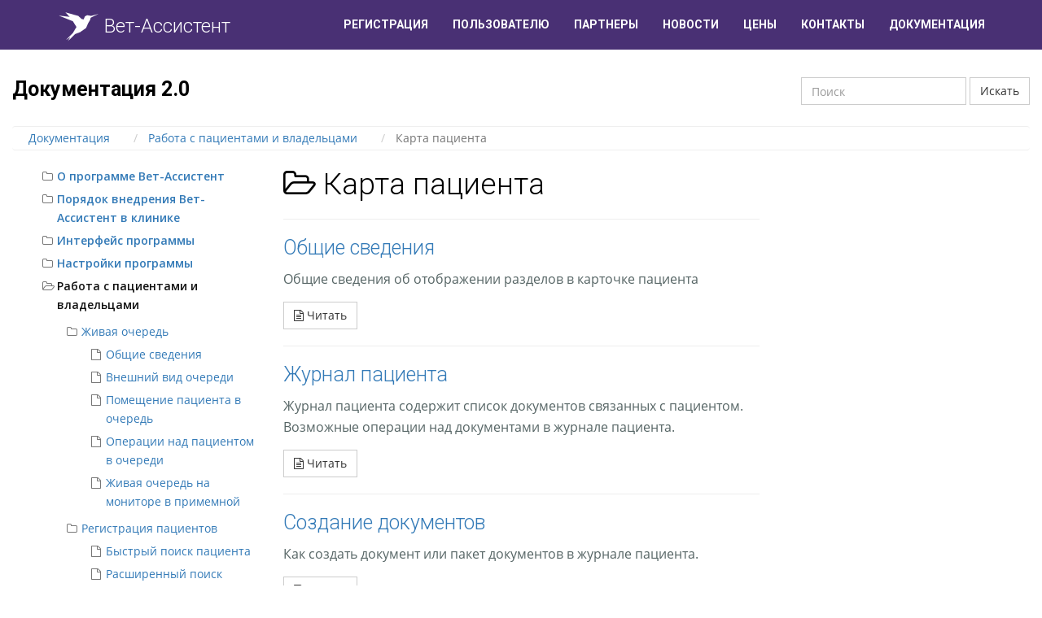

--- FILE ---
content_type: text/html; charset=windows-1251
request_url: https://vetassist.ru/docs/workpatient/patientcard/
body_size: 12200
content:
<!doctype html>
<html>
<head>

    
    
    
   <title>Документация - Программа для ветеринарных клиник Вет-Ассистент</title> 
   

<!-- Google Tag Manager -->
<script>(function(w,d,s,l,i){w[l]=w[l]||[];w[l].push({'gtm.start':
new Date().getTime(),event:'gtm.js'});var f=d.getElementsByTagName(s)[0],
j=d.createElement(s),dl=l!='dataLayer'?'&l='+l:'';j.async=true;j.src=
'https://www.googletagmanager.com/gtm.js?id='+i+dl;f.parentNode.insertBefore(j,f);
})(window,document,'script','dataLayer','GTM-P273L8W');</script>
<!-- End Google Tag Manager -->

	<meta http-equiv="X-UA-Compatible" content="IE=edge">
	<meta http-equiv="X-UA-Compatible" content="IE=edge">
     <meta charset="UTF-8">
   <meta property="og:image" content="/assets/images/va_1000sqrt.png"/>
   <meta name="viewport" content="width=device-width, initial-scale=1, maximum-scale=1, user-scalable=no" />
   
    
    <!-- Loading Bootstrap -->
    <link href="/local/templates/spectrum/css/bootstrap.css" rel="stylesheet"> 
 
    <!-- Loading Template CSS -->
    <link href="/local/templates/spectrum/css/style.css" rel="stylesheet">
    <link href="/local/templates/spectrum/css/fonts.css" rel="stylesheet">
    <link href="/local/templates/spectrum/css/animate.css" rel="stylesheet">
    <link href="/local/templates/spectrum/css/style-magnific-popup.css" rel="stylesheet">
    
    <!-- Loading Layer Slider -->
    <link href="/local/templates/spectrum/layerslider/css/layerslider.css" rel="stylesheet">
    
    <!-- Font Awesome -->
    <link href="/local/templates/spectrum/fonts/fontawesome/css/font-awesome.min.css" rel="stylesheet">
    
    
    <!-- Google Fonts -->
    <link href='https://fonts.googleapis.com/css?family=Roboto:400,300,500,700,100' rel='stylesheet' type='text/css'>
    <link href='https://fonts.googleapis.com/css?family=Open+Sans:400,300,300italic,400italic,600,600italic,700' rel='stylesheet' type='text/css'>

    <!-- Font Favicon -->
    <link rel="shortcut icon" href="/assets/images/logo_symbol.svg">

    <!-- HTML5 shim, for IE6-8 support of HTML5 elements. All other JS at the end of file. -->
    <!--[if lt IE 9]>
      <script src="js/html5shiv.js"></script>
      <script src="js/respond.min.js"></script>
    <![endif]-->
    
    <!--headerIncludes-->
  <!-- Favicon -->
  <link rel="shortcut icon" href="/local/templates/spectrum/img/favicon.ico">
  
  <!-- Font -->
  <link rel='stylesheet' href='https://fonts.googleapis.com/css?family=Arimo:400,700,400italic,700italic'>

    <script src="/local/templates/spectrum/js/jquery-1.11.3.min.js"></script>

   <meta name="yandex-verification" content="59cbe25a3c91c0dd" />


	<meta http-equiv="Content-Type" content="text/html; charset=windows-1251" />
<meta name="keywords" content="документация,мануал,описание,функции" />
<meta name="description" content="Энциклопедия функция Вет-Ассистент. Manager" />
<link href="/bitrix/js/main/core/css/core.min.css?16233311573575" type="text/css" rel="stylesheet" />



<link href="/bitrix/js/ui/fonts/opensans/ui.font.opensans.min.css?16233309971861" type="text/css"  rel="stylesheet" />
<link href="/bitrix/js/main/popup/dist/main.popup.bundle.min.css?162333111923520" type="text/css"  rel="stylesheet" />
<link href="/bitrix/cache/css/xk/spectrum/page_cc9a8e4e811b516c1b5da5cde1ca782a/page_cc9a8e4e811b516c1b5da5cde1ca782a_v1.css?1696426904957" type="text/css"  rel="stylesheet" />
<link href="/bitrix/cache/css/xk/spectrum/template_0601d9f759e4e9f939d54155dfad8cd4/template_0601d9f759e4e9f939d54155dfad8cd4_v1.css?172381553416935" type="text/css"  data-template-style="true" rel="stylesheet" />
<script type="text/javascript">if(!window.BX)window.BX={};if(!window.BX.message)window.BX.message=function(mess){if(typeof mess==='object'){for(let i in mess) {BX.message[i]=mess[i];} return true;}};</script>
<script type="text/javascript">(window.BX||top.BX).message({'JS_CORE_LOADING':'Загрузка...','JS_CORE_NO_DATA':'- Нет данных -','JS_CORE_WINDOW_CLOSE':'Закрыть','JS_CORE_WINDOW_EXPAND':'Развернуть','JS_CORE_WINDOW_NARROW':'Свернуть в окно','JS_CORE_WINDOW_SAVE':'Сохранить','JS_CORE_WINDOW_CANCEL':'Отменить','JS_CORE_WINDOW_CONTINUE':'Продолжить','JS_CORE_H':'ч','JS_CORE_M':'м','JS_CORE_S':'с','JSADM_AI_HIDE_EXTRA':'Скрыть лишние','JSADM_AI_ALL_NOTIF':'Показать все','JSADM_AUTH_REQ':'Требуется авторизация!','JS_CORE_WINDOW_AUTH':'Войти','JS_CORE_IMAGE_FULL':'Полный размер'});</script>

<script type="text/javascript" src="/bitrix/js/main/core/core.min.js?1623331163260400"></script>

<script>BX.setJSList(['/bitrix/js/main/core/core_ajax.js','/bitrix/js/main/core/core_promise.js','/bitrix/js/main/polyfill/promise/js/promise.js','/bitrix/js/main/loadext/loadext.js','/bitrix/js/main/loadext/extension.js','/bitrix/js/main/polyfill/promise/js/promise.js','/bitrix/js/main/polyfill/find/js/find.js','/bitrix/js/main/polyfill/includes/js/includes.js','/bitrix/js/main/polyfill/matches/js/matches.js','/bitrix/js/ui/polyfill/closest/js/closest.js','/bitrix/js/main/polyfill/fill/main.polyfill.fill.js','/bitrix/js/main/polyfill/find/js/find.js','/bitrix/js/main/polyfill/matches/js/matches.js','/bitrix/js/main/polyfill/core/dist/polyfill.bundle.js','/bitrix/js/main/core/core.js','/bitrix/js/main/polyfill/intersectionobserver/js/intersectionobserver.js','/bitrix/js/main/lazyload/dist/lazyload.bundle.js','/bitrix/js/main/polyfill/core/dist/polyfill.bundle.js','/bitrix/js/main/parambag/dist/parambag.bundle.js']);
BX.setCSSList(['/bitrix/js/main/core/css/core.css','/bitrix/js/main/lazyload/dist/lazyload.bundle.css','/bitrix/js/main/parambag/dist/parambag.bundle.css']);</script>
<script type="text/javascript">(window.BX||top.BX).message({'LANGUAGE_ID':'ru','FORMAT_DATE':'DD.MM.YYYY','FORMAT_DATETIME':'DD.MM.YYYY HH:MI:SS','COOKIE_PREFIX':'BITRIX_SM','SERVER_TZ_OFFSET':'10800','SITE_ID':'xk','SITE_DIR':'/','USER_ID':'','SERVER_TIME':'1769274376','USER_TZ_OFFSET':'0','USER_TZ_AUTO':'Y','bitrix_sessid':'0d3fa51c17aa0f7115d5df0d61fa57d3'});</script>


<script type="text/javascript" src="/bitrix/js/main/popup/dist/main.popup.bundle.min.js?162333116361026"></script>
<script type="text/javascript">BX.setCSSList(['/local/templates/spectrum/components/bitrix/catalog.search/it-search/style.css','/local/templates/spectrum/components/bitrix/search.page/it-search-page/style.css','/local/templates/spectrum/components/bitrix/catalog/it-docs/style.css','/local/templates/spectrum/styles.css','/local/templates/spectrum/template_styles.css']);</script>


<script type="text/javascript">var _ba = _ba || []; _ba.push(["aid", "9225307ddd903b9511e024ce24b5813b"]); _ba.push(["host", "vetassist.ru"]); (function() {var ba = document.createElement("script"); ba.type = "text/javascript"; ba.async = true;ba.src = (document.location.protocol == "https:" ? "https://" : "http://") + "bitrix.info/ba.js";var s = document.getElementsByTagName("script")[0];s.parentNode.insertBefore(ba, s);})();</script>



</head>
<body class="">
<!-- Google Tag Manager (noscript) -->
<noscript><-iframe src="https://www.googletagmanager.com/ns.html?id=GTM-P273L8W"
height="0" width="0" style="display:none;visibility:hidden"></iframe></noscript>
<!-- End Google Tag Manager (noscript) -->



    <!--begin header -->
    <header class="header it-content-header">

        <!--begin nav -->
        <nav class="navbar navbar-default navbar-fixed-top">
            
            <!--begin container -->
            <div class="container">
        
                <!--begin navbar -->
                <div class="navbar-header">
                    <button data-target="#navbar-collapse-02" data-toggle="collapse" class="navbar-toggle" type="button">
                        <span class="sr-only">Переключатель навигации</span>
                        <span class="icon-bar"></span>
                        <span class="icon-bar"></span>
                        <span class="icon-bar"></span>
                    </button>
                                                    
                    <a href="/" class="navbar-brand brand scrool">
					
						<div class="it-logo">
<img src="/assets/images/logo_symbol_white.svg"> <span>Вет-Ассистент </span>
</div>
					</a>
                </div>
                        
                <div id="navbar-collapse-02" class="collapse navbar-collapse">
						


            <ul class="nav navbar-nav navbar-right">
															<li><a href="/register/" >Регистрация</a></li>
										
															<li><a href="/user/" >Пользователю</a></li>
										
															<li><a href="/#partners" >Партнеры</a></li>
										
															<li><a href="/news/" >Новости</a></li>
										
															<li><a href="/#pricing" >Цены</a></li>
										
															<li><a href="/#contact" >Контакты</a></li>
										
															<li><a href="/docs/"  class=" scrool">Документация</a></li>
										
				            </ul>
					
                        
                </div>
                <!--end navbar -->
                                    
            </div>
    		<!--end container -->
            
        </nav>
    	<!--end nav -->
        
    </header>
    <!--end header -->
     

<section class="section-white medium-padding it-cont-page">
<div class="container-fluid">
	<div class="row">
		<div class="col-md-12 margin-top-35 margin-bottom-30">
		      
<div class="row" data-spy="-affix" data-offset-top="0">
	<div class="col-md-6">
		<h1 class="it-section-header">Документация 2.0</h1>
	</div>
	<div class="col-md-6 text-right">
		 
<div class="search-page">
 
      <div class=" ">
        
 
  
         <div class=" " id=" ">

            <form class="form-inline" action="/docs/search_result/" method="get">
              
                  <input type="text" class="form-control" placeholder="Поиск" name="q" value=""  />
           
               <button  class="btn btn-default">Искать</button>
 
               <input type="hidden" name="how" value="r" />
                           </form>

         </div><!-- /.navbar-collapse -->
      </div><!-- /.container-fluid -->
 



</div> 
	</div>
</div>
 <br>
 
<link href="/bitrix/css/main/font-awesome.css?162332881028777" type="text/css" rel="stylesheet" />
<ol class="breadcrumb hidden-xs">
			<li   itemscope="" itemtype="http://data-vocabulary.org/Breadcrumb" itemref="bx_breadcrumb_1">
			 
				<a href="/docs/" title="Документация" itemprop="url">
					<span itemprop="title">Документация</span>
				</a>
			</li>
			<li   itemscope="" itemtype="http://data-vocabulary.org/Breadcrumb" itemprop="child">
			 
				<a href="/docs/workpatient/" title="Работа с пациентами и владельцами" itemprop="url">
					<span itemprop="title">Работа с пациентами и владельцами</span>
				</a>
			</li>
			<li class="bx-breadcrumb-item active">
			 
				<span>Карта пациента</span>
			</li><div style="clear:both"></div></ol>
<div class="it-documentation">
   <div class="_menu" >          
      <div class="sticky-sidebar-container"> 
         
 
<div class="navbar navbar-default it-documentation-sections-collapser hidden-sm hidden-md hidden-lg">
   <div class="navbar-header">
      <button data-target="#navbar-collapse-it-documentation-sections" data-toggle="collapse" class="navbar-toggle" type="button">
         <span class="sr-only">Переключатель навигации</span>
         <span class="icon-bar"></span>
         <span class="icon-bar"></span>
         <span class="icon-bar"></span>
      </button>
      <a  class="navbar-brand brand scrool">
         Разделы     
      </a>
   </div>
</div>




<div class="it-documentation-sections collapse navbar-collapse"  id="navbar-collapse-it-documentation-sections">
   
	<ul class='it-folder-list'>
	<li title=""  class="" id="bx_1847241719_26">
   <i class="fa fa-folder-o"></i> <a href="/docs/about/">О программе Вет-Ассистент</a><ul class="it-a-list">
    
   <li class=""><i class="fa fa-file-o"></i><a href="/docs/about/common/" >Общие сведения о программе</a></li>
    
   <li class=""><i class="fa fa-file-o"></i><a href="/docs/about/faq/" >Часто Задаваемые Вопросы</a></li>
    
   <li class=""><i class="fa fa-file-o"></i><a href="/docs/about/price/" >Порядок предоставления услуг</a></li>
    
   <li class=""><i class="fa fa-file-o"></i><a href="/docs/about/tarif/" >Тарификация</a></li>
   </ul>
</li>
	<li title=""  class="" id="bx_1847241719_28">
   <i class="fa fa-folder-o"></i> <a href="/docs/in/">Порядок внедрения Вет-Ассистент в клинике</a><ul class="it-a-list">
    
   <li class=""><i class="fa fa-file-o"></i><a href="/docs/in/registration/" >Регистрация в сервисе</a></li>
    
   <li class=""><i class="fa fa-file-o"></i><a href="/docs/in/authorisation/" >Авторизация в программе</a></li>
    
   <li class=""><i class="fa fa-file-o"></i><a href="/docs/in/settings/" >Предварительные настройки</a></li>
   </ul>

		<ul class='it-folder-list'>
		<li title=""  class="" id="bx_1847241719_29">
   <i class="fa fa-folder-o"></i> <a href="/docs/in/firststep/">Первые шаги</a><ul class="it-a-list">
    
   <li class=""><i class="fa fa-file-o"></i><a href="/docs/in/firststep/createfirst/" >Создание первого пациента и владельца</a></li>
    
   <li class=""><i class="fa fa-file-o"></i><a href="/docs/in/firststep/search/" >Поиск пациента</a></li>
    
   <li class=""><i class="fa fa-file-o"></i><a href="/docs/in/firststep/desktop/" >Помещение пациента на личный рабочий стол</a></li>
    
   <li class=""><i class="fa fa-file-o"></i><a href="/docs/in/firststep/createdoc/" >Создание документа</a></li>
   </ul>
</li>
		</ul>
	
	</li>
	<li title=""  class="" id="bx_1847241719_30">
   <i class="fa fa-folder-o"></i> <a href="/docs/interface/">Интерфейс программы</a><ul class="it-a-list">
    
   <li class=""><i class="fa fa-file-o"></i><a href="/docs/interface/auth/" >Авторизация по логину и паролю</a></li>
    
   <li class=""><i class="fa fa-file-o"></i><a href="/docs/interface/avtorizatsiyausb/" >Авторизация по USB ключу</a></li>
    
   <li class=""><i class="fa fa-file-o"></i><a href="/docs/interface/menu/" >Основное меню</a></li>
    
   <li class=""><i class="fa fa-file-o"></i><a href="/docs/interface/cabinet/" >Меню пользователя и личный кабинет</a></li>
    
   <li class=""><i class="fa fa-file-o"></i><a href="/docs/interface/workinterface/" >Работа с интерфейсом</a></li>
    
   <li class=""><i class="fa fa-file-o"></i><a href="/docs/interface/change/" >Обмен сообщениями</a></li>
   </ul>

		<ul class='it-folder-list'>
		<li title=""  class="" id="bx_1847241719_31">
   <i class="fa fa-folder-o"></i> <a href="/docs/interface/worktables/">Рабочие столы</a><ul class="it-a-list">
    
   <li class=""><i class="fa fa-file-o"></i><a href="/docs/interface/worktables/private/" >Личные рабочие столы</a></li>
    
   <li class=""><i class="fa fa-file-o"></i><a href="/docs/interface/worktables/commontable/" >Общие рабочие столы</a></li>
   </ul>
</li>
		</ul>
	
	</li>
	<li title=""  class="" id="bx_1847241719_55">
   <i class="fa fa-folder-o"></i> <a href="/docs/program_settings/">Настройки программы</a><ul class="it-a-list">
   </ul>

		<ul class='it-folder-list'>
		<li title=""  class="" id="bx_1847241719_58">
   <i class="fa fa-folder-o"></i> <a href="/docs/program_settings/branch_clinic/">Организации и филиалы</a><ul class="it-a-list">
    
   <li class=""><i class="fa fa-file-o"></i><a href="/docs/program_settings/branch_clinic/orstruct/" >Организационная структура</a></li>
    
   <li class=""><i class="fa fa-file-o"></i><a href="/docs/program_settings/branch_clinic/about_branch/" >Общие сведения о филиалах</a></li>
    
   <li class=""><i class="fa fa-file-o"></i><a href="/docs/program_settings/branch_clinic/add_branch/" >Создание/удаление филиала</a></li>
   </ul>
</li>
		<li title=""  class="" id="bx_1847241719_56">
   <i class="fa fa-folder-o"></i> <a href="/docs/program_settings/user_management/">Пользователи программы</a><ul class="it-a-list">
    
   <li class=""><i class="fa fa-file-o"></i><a href="/docs/program_settings/user_management/about_users/" >Общие сведения о пользователях</a></li>
    
   <li class=""><i class="fa fa-file-o"></i><a href="/docs/program_settings/user_management/add_users/" >Добавление пользователя</a></li>
    
   <li class=""><i class="fa fa-file-o"></i><a href="/docs/program_settings/user_management/block_users/" >Блокировка пользователя</a></li>
    
   <li class=""><i class="fa fa-file-o"></i><a href="/docs/program_settings/user_management/edit_doctors/" >Редактирование списка специализаций врачей</a></li>
    
   <li class=""><i class="fa fa-file-o"></i><a href="/docs/program_settings/user_management/2fa/" >Двухфакторная аутентификация</a></li>
   </ul>
</li>
		<li title=""  class="" id="bx_1847241719_57">
   <i class="fa fa-folder-o"></i> <a href="/docs/program_settings/access_management/">Настройка прав доступа</a><ul class="it-a-list">
    
   <li class=""><i class="fa fa-file-o"></i><a href="/docs/program_settings/access_management/about_access/" >Общие сведения</a></li>
    
   <li class=""><i class="fa fa-file-o"></i><a href="/docs/program_settings/access_management/create_groups/" >Создание/редактирование групп пользователей</a></li>
    
   <li class=""><i class="fa fa-file-o"></i><a href="/docs/program_settings/access_management/add_access_groups/" >Назначение группе пользователей определенных полномочий</a></li>
    
   <li class=""><i class="fa fa-file-o"></i><a href="/docs/program_settings/access_management/moving_user/" >Помещение пользователей в группы</a></li>
    
   <li class=""><i class="fa fa-file-o"></i><a href="/docs/program_settings/access_management/recomendation_access/" >Рекомендации по настройке прав доступа</a></li>
   </ul>
</li>
		<li title=""  class="" id="bx_1847241719_59">
   <i class="fa fa-folder-o"></i> <a href="/docs/program_settings/documents/">Документы</a><ul class="it-a-list">
    
   <li class=""><i class="fa fa-file-o"></i><a href="/docs/program_settings/documents/documents_common/" >Общие сведения о документах</a></li>
    
   <li class=""><i class="fa fa-file-o"></i><a href="/docs/program_settings/documents/header_templates/" >Шаблоны заголовков документов</a></li>
   </ul>

			<ul class='it-folder-list'>
			<li title=""  class="" id="bx_1847241719_85">
   <i class="fa fa-folder-o"></i> <a href="/docs/program_settings/documents/blanks/">Бланки</a><ul class="it-a-list">
    
   <li class=""><i class="fa fa-file-o"></i><a href="/docs/program_settings/documents/blanks/print_conf/" >Бланки, общие сведения</a></li>
    
   <li class=""><i class="fa fa-file-o"></i><a href="/docs/program_settings/documents/blanks/create_printconf/" >Создание Бланка</a></li>
   </ul>
</li>
			<li title=""  class="" id="bx_1847241719_83">
   <i class="fa fa-folder-o"></i> <a href="/docs/program_settings/documents/documents_types/">Типы документов</a><ul class="it-a-list">
    
   <li class=""><i class="fa fa-file-o"></i><a href="/docs/program_settings/documents/documents_types/about_type/" >Общие сведения</a></li>
    
   <li class=""><i class="fa fa-file-o"></i><a href="/docs/program_settings/documents/documents_types/documents_types_edit/" >Создание / Редактирование</a></li>
    
   <li class=""><i class="fa fa-file-o"></i><a href="/docs/program_settings/documents/documents_types/requisites/" >Реквизиты</a></li>
    
   <li class=""><i class="fa fa-file-o"></i><a href="/docs/program_settings/documents/documents_types/print_form_manual/" >Печатная форма</a></li>
    
   <li class=""><i class="fa fa-file-o"></i><a href="/docs/program_settings/documents/documents_types/print_form/" >Автоматическое создание реквизитов</a></li>
    
   <li class=""><i class="fa fa-file-o"></i><a href="/docs/program_settings/documents/documents_types/conditions/" >Условия</a></li>
   </ul>
</li>
			</ul>
		
		</li>
		<li title=""  class="" id="bx_1847241719_91">
   <i class="fa fa-folder-o"></i> <a href="/docs/program_settings/files/">Облачное хранилище</a><ul class="it-a-list">
    
   <li class=""><i class="fa fa-file-o"></i><a href="/docs/program_settings/files/manager/" >Менеджер управления хранилищем </a></li>
   </ul>
</li>
		<li title=""  class="" id="bx_1847241719_77">
   <i class="fa fa-folder-o"></i> <a href="/docs/program_settings/devices/">Подключение периферийных устройств</a><ul class="it-a-list">
    
   <li class=""><i class="fa fa-file-o"></i><a href="/docs/program_settings/devices/devinfo/" >Общие сведения</a></li>
    
   <li class=""><i class="fa fa-file-o"></i><a href="/docs/program_settings/devices/devinstall/" >Установка и авторизация менеджера оборудования</a></li>
    
   <li class=""><i class="fa fa-file-o"></i><a href="/docs/program_settings/devices/devadd/" >Добавление периферийного устройства</a></li>
   </ul>

			<ul class='it-folder-list'>
			<li title=""  class="" id="bx_1847241719_98">
   <i class="fa fa-folder-o"></i> <a href="/docs/program_settings/devices/lab/">Подключение лабораторного оборудования</a><ul class="it-a-list">
    
   <li class=""><i class="fa fa-file-o"></i><a href="/docs/program_settings/devices/lab/downloads/" >Программное обеспечение</a></li>
    
   <li class=""><i class="fa fa-file-o"></i><a href="/docs/program_settings/devices/lab/humacount_30ts/" >HumaCount 30TS</a></li>
    
   <li class=""><i class="fa fa-file-o"></i><a href="/docs/program_settings/devices/lab/dymind_df50/" >Dymind DF50</a></li>
    
   <li class=""><i class="fa fa-file-o"></i><a href="/docs/program_settings/devices/lab/mnchip_celercare_v5/" >MNCHIP Celercare V5</a></li>
    
   <li class=""><i class="fa fa-file-o"></i><a href="/docs/program_settings/devices/lab/mindray_bc_2800_vet/" >Mindray BC-2800 VET</a></li>
    
   <li class=""><i class="fa fa-file-o"></i><a href="/docs/program_settings/devices/lab/dymind_dh36/" >Dymind DH36</a></li>
    
   <li class=""><i class="fa fa-file-o"></i><a href="/docs/program_settings/devices/lab/mindray_bc_5000/" >Mindray BC-5000</a></li>
    
   <li class=""><i class="fa fa-file-o"></i><a href="/docs/program_settings/devices/lab/mindray_cl_1200i/" >Mindray CL-1200i</a></li>
   </ul>
</li>
			<li title=""  class="" id="bx_1847241719_111">
   <i class="fa fa-folder-o"></i> <a href="/docs/program_settings/devices/saledevices/">Подключение торгового оборудования</a><ul class="it-a-list">
    
   <li class=""><i class="fa fa-file-o"></i><a href="/docs/program_settings/devices/saledevices/pinpadsber/" >Платежные терминалы Сбер-Банка</a></li>
   </ul>

				<ul class='it-folder-list'>
				<li title=""  class="" id="bx_1847241719_116">
   <i class="fa fa-folder-o"></i> <a href="/docs/program_settings/devices/saledevices/barcode_scanners/">Сканеры штрих-кодов</a><ul class="it-a-list">
    
   <li class=""><i class="fa fa-file-o"></i><a href="/docs/program_settings/devices/saledevices/barcode_scanners/MSCX770W2D/" >Подключение сканера штрих-кодов MSC X770 W2D</a></li>
    
   <li class=""><i class="fa fa-file-o"></i><a href="/docs/program_settings/devices/saledevices/barcode_scanners/mindeo_md6600/" >Подключение сканера штрих-кодов Mindeo MD6600</a></li>
    
   <li class=""><i class="fa fa-file-o"></i><a href="/docs/program_settings/devices/saledevices/barcode_scanners/podklyuchenie_skanera_shtrikh_kodov/" >Подключение сканера штрих-кодов АТОЛ SB2108</a></li>
   </ul>
</li>
				<li title=""  class="" id="bx_1847241719_69">
   <i class="fa fa-folder-o"></i> <a href="/docs/program_settings/devices/saledevices/fiskregs/">Интеграция с фискальными регистраторами</a><ul class="it-a-list">
    
   <li class=""><i class="fa fa-file-o"></i><a href="/docs/program_settings/devices/saledevices/fiskregs/about_fr/" >Общие сведения</a></li>
    
   <li class=""><i class="fa fa-file-o"></i><a href="/docs/program_settings/devices/saledevices/fiskregs/frsettings/" >Настройка программы для работы с фискальным регистратором</a></li>
    
   <li class=""><i class="fa fa-file-o"></i><a href="/docs/program_settings/devices/saledevices/fiskregs/atol5/" >Подключение онлайн кассы Атол на платформе 5.0</a></li>
    
   <li class=""><i class="fa fa-file-o"></i><a href="/docs/program_settings/devices/saledevices/fiskregs/upravlenie_kassirami/" >Управление кассирами</a></li>
   </ul>
</li>
				</ul>
			</li>
			</ul>
		
		</li>
		<li title=""  class="" id="bx_1847241719_121">
   <i class="fa fa-folder-o"></i> <a href="/docs/program_settings/departments/">Подразделения</a><ul class="it-a-list">
    
   <li class=""><i class="fa fa-file-o"></i><a href="/docs/program_settings/departments/departcommon/" >Общие сведения</a></li>
    
   <li class=""><i class="fa fa-file-o"></i><a href="/docs/program_settings/departments/departsetup/" >Создание и настройка подразделения</a></li>
    
   <li class=""><i class="fa fa-file-o"></i><a href="/docs/program_settings/departments/departworkflow/" >Работа с заказами в контексте подразделения</a></li>
   </ul>
</li>
		<li title=""  class="" id="bx_1847241719_75">
   <i class="fa fa-folder-o"></i> <a href="/docs/program_settings/loyprogs/">Программы лояльности</a><ul class="it-a-list">
    
   <li class=""><i class="fa fa-file-o"></i><a href="/docs/program_settings/loyprogs/loyprogsinfo/" >Общие сведения</a></li>
    
   <li class=""><i class="fa fa-file-o"></i><a href="/docs/program_settings/loyprogs/loyprogproccess/" >Рекомендуемый порядок настройки и предоставления скидок</a></li>
    
   <li class=""><i class="fa fa-file-o"></i><a href="/docs/program_settings/loyprogs/loyprogadd/" >Создание/изменение/удаление программы лояльности</a></li>
   </ul>
</li>
		<li title=""  class="" id="bx_1847241719_60">
   <i class="fa fa-folder-o"></i> <a href="/docs/program_settings/edit_directory/">Справочники</a><ul class="it-a-list">
    
   <li class=""><i class="fa fa-file-o"></i><a href="/docs/program_settings/edit_directory/edit_directories/" >Редактирование данных в справочниках</a></li>
   </ul>
</li>
		<li title=""  class="" id="bx_1847241719_87">
   <i class="fa fa-folder-o"></i> <a href="/docs/program_settings/telephony/">Телефония</a><ul class="it-a-list">
    
   <li class=""><i class="fa fa-file-o"></i><a href="/docs/program_settings/telephony/about/" >Общие сведения о телефонии</a></li>
    
   <li class=""><i class="fa fa-file-o"></i><a href="/docs/program_settings/telephony/rules/" >Настройка правил обработки звонков</a></li>
    
   <li class=""><i class="fa fa-file-o"></i><a href="/docs/program_settings/telephony/mango_office/" >Подключение к АТС Манго Офис</a></li>
   </ul>
</li>
		<li title=""  class="" id="bx_1847241719_92">
   <i class="fa fa-folder-o"></i> <a href="/docs/program_settings/notifies/">Уведомления клиентам</a><ul class="it-a-list">
    
   <li class=""><i class="fa fa-file-o"></i><a href="/docs/program_settings/notifies/aboutnotifies/" >Общие сведения о системе уведомлений</a></li>
    
   <li class=""><i class="fa fa-file-o"></i><a href="/docs/program_settings/notifies/notifytemplateedit/" >Создание и редактирование шаблона уведомления</a></li>
    
   <li class=""><i class="fa fa-file-o"></i><a href="/docs/program_settings/notifies/manualsendnotify/" >Ручная отправка уведомления</a></li>
    
   <li class=""><i class="fa fa-file-o"></i><a href="/docs/program_settings/notifies/integratsiya_s_telegram/" >Интеграция с Telegram</a></li>
   </ul>
</li>
		<li title=""  class="" id="bx_1847241719_61">
   <i class="fa fa-folder-o"></i> <a href="/docs/program_settings/hospital_settings/">Стационар</a><ul class="it-a-list">
    
   <li class=""><i class="fa fa-file-o"></i><a href="/docs/program_settings/hospital_settings/create_box/" >Создание/настройка стационарного блока</a></li>
    
   <li class=""><i class="fa fa-file-o"></i><a href="/docs/program_settings/hospital_settings/setting_hospital_doc/" >Настройка пакетов документов стационара</a></li>
   </ul>
</li>
		</ul>
	
	</li>
	<li title=""  class="active" id="bx_1847241719_35">
   <i class="fa fa-folder-open-o"></i> <a href="/docs/workpatient/">Работа с пациентами и владельцами</a><ul class="it-a-list">
   </ul>

		<ul class='it-folder-list'>
		<li title=""  class="" id="bx_1847241719_36">
   <i class="fa fa-folder-o"></i> <a href="/docs/workpatient/liferotation/">Живая очередь</a><ul class="it-a-list">
    
   <li class=""><i class="fa fa-file-o"></i><a href="/docs/workpatient/liferotation/aboutrotation/" >Общие сведения</a></li>
    
   <li class=""><i class="fa fa-file-o"></i><a href="/docs/workpatient/liferotation/facade/" >Внешний вид очереди</a></li>
    
   <li class=""><i class="fa fa-file-o"></i><a href="/docs/workpatient/liferotation/insertrotation/" >Помещение пациента в очередь</a></li>
    
   <li class=""><i class="fa fa-file-o"></i><a href="/docs/workpatient/liferotation/manipulation/" >Операции над пациентом в очереди</a></li>
    
   <li class=""><i class="fa fa-file-o"></i><a href="/docs/workpatient/liferotation/queuemonitor/" >Живая очередь на мониторе в примемной</a></li>
   </ul>
</li>
		<li title=""  class="" id="bx_1847241719_33">
   <i class="fa fa-folder-o"></i> <a href="/docs/workpatient/registration/">Регистрация пациентов</a><ul class="it-a-list">
    
   <li class=""><i class="fa fa-file-o"></i><a href="/docs/workpatient/registration/fastsearch/" >Быстрый поиск пациента</a></li>
    
   <li class=""><i class="fa fa-file-o"></i><a href="/docs/workpatient/registration/extended/" >Расширенный поиск пациента</a></li>
    
   <li class=""><i class="fa fa-file-o"></i><a href="/docs/workpatient/registration/new/" >Добавление нового пациента</a></li>
    
   <li class=""><i class="fa fa-file-o"></i><a href="/docs/workpatient/registration/edit/" >Редактирование данных пациента</a></li>
    
   <li class=""><i class="fa fa-file-o"></i><a href="/docs/workpatient/registration/add/" >Добавление владельца</a></li>
    
   <li class=""><i class="fa fa-file-o"></i><a href="/docs/workpatient/registration/editowner/" >Редактирование владельца</a></li>
    
   <li class=""><i class="fa fa-file-o"></i><a href="/docs/workpatient/registration/changeowner/" >Смена владельца у пациента</a></li>
   </ul>
</li>
		<li title=""  class="active" id="bx_1847241719_37">
   <i class="fa fa-folder-open-o"></i> <a href="/docs/workpatient/patientcard/">Карта пациента</a><ul class="it-a-list">
    
   <li class=""><i class="fa fa-file-o"></i><a href="/docs/workpatient/patientcard/cardabout/" >Общие сведения</a></li>
    
   <li class=""><i class="fa fa-file-o"></i><a href="/docs/workpatient/patientcard/journal/" >Журнал пациента</a></li>
    
   <li class=""><i class="fa fa-file-o"></i><a href="/docs/workpatient/patientcard/createdocpat/" >Создание документов</a></li>
    
   <li class=""><i class="fa fa-file-o"></i><a href="/docs/workpatient/patientcard/ownerpat/" >Владельцы пациента</a></li>
    
   <li class=""><i class="fa fa-file-o"></i><a href="/docs/workpatient/patientcard/editattrpat/" >Редактирование свойств пациента</a></li>
    
   <li class=""><i class="fa fa-file-o"></i><a href="/docs/workpatient/patientcard/deathreg/" >Регистрация смерти животного</a></li>
    
   <li class=""><i class="fa fa-file-o"></i><a href="/docs/workpatient/patientcard/bindfiles/" >Привязка файлов</a></li>
    
   <li class=""><i class="fa fa-file-o"></i><a href="/docs/workpatient/patientcard/sendresearch/" >Отправка результатов исследований на электронную почту владельца</a></li>
   </ul>
</li>
		<li title=""  class="" id="bx_1847241719_34">
   <i class="fa fa-folder-o"></i> <a href="/docs/workpatient/send/">Отправка сообщений владельцам</a><ul class="it-a-list">
    
   <li class=""><i class="fa fa-file-o"></i><a href="/docs/workpatient/send/sendsmsowner/" >Отправка SMS сообщений владельцу</a></li>
    
   <li class=""><i class="fa fa-file-o"></i><a href="/docs/workpatient/send/sendmailowner/" >Отправка E-mail сообщений владельцу</a></li>
    
   <li class=""><i class="fa fa-file-o"></i><a href="/docs/workpatient/send/createsms/" >Создание шаблона для SMS сообщений</a></li>
   </ul>
</li>
		<li title=""  class="" id="bx_1847241719_38">
   <i class="fa fa-folder-o"></i> <a href="/docs/workpatient/schedule/">Расписание</a><ul class="it-a-list">
    
   <li class=""><i class="fa fa-file-o"></i><a href="/docs/workpatient/schedule/reception/" >Запись на прием</a></li>
    
   <li class=""><i class="fa fa-file-o"></i><a href="/docs/workpatient/schedule/transferreception/" >Отмена и перенос приема</a></li>
   </ul>
</li>
		<li title=""  class="" id="bx_1847241719_39">
   <i class="fa fa-folder-o"></i> <a href="/docs/workpatient/hospital/">Стационар</a><ul class="it-a-list">
    
   <li class=""><i class="fa fa-file-o"></i><a href="/docs/workpatient/hospital/abouthospital/" >Общие сведения о учете стационарного лечения в программе</a></li>
    
   <li class=""><i class="fa fa-file-o"></i><a href="/docs/workpatient/hospital/addpathospital/" >Размещение животного в стационаре</a></li>
    
   <li class=""><i class="fa fa-file-o"></i><a href="/docs/workpatient/hospital/interfacehospital/" >Интерфейс стационара</a></li>
    
   <li class=""><i class="fa fa-file-o"></i><a href="/docs/workpatient/hospital/simplehospital/" >Работа без применения плана лечения, заметки препараты, процедуры</a></li>
    
   <li class=""><i class="fa fa-file-o"></i><a href="/docs/workpatient/hospital/plan_lecheniya_i_zadachi/" >План лечения и задачи</a></li>
    
   <li class=""><i class="fa fa-file-o"></i><a href="/docs/workpatient/hospital/hospreports/" >Отчеты о пребывании животного в стационаре</a></li>
    
   <li class=""><i class="fa fa-file-o"></i><a href="/docs/workpatient/hospital/createdocs/" >Создание документов в контексте стационарной сессии</a></li>
    
   <li class=""><i class="fa fa-file-o"></i><a href="/docs/workpatient/hospital/exitpathospital/" >Выписка животного</a></li>
   </ul>
</li>
		<li title=""  class="" id="bx_1847241719_82">
   <i class="fa fa-folder-o"></i> <a href="/docs/workpatient/vaccination/">Вакцинации</a><ul class="it-a-list">
    
   <li class=""><i class="fa fa-file-o"></i><a href="/docs/workpatient/vaccination/vacreg/" >Регистрация вакцинации</a></li>
    
   <li class=""><i class="fa fa-file-o"></i><a href="/docs/workpatient/vaccination/commonvac/" >Общие сведения</a></li>
   </ul>
</li>
		<li title=""  class="" id="bx_1847241719_88">
   <i class="fa fa-folder-o"></i> <a href="/docs/workpatient/diagnoses/">Диагнозы</a><ul class="it-a-list">
    
   <li class=""><i class="fa fa-file-o"></i><a href="/docs/workpatient/diagnoses/diag_register/" >Постановка диагноза</a></li>
    
   <li class=""><i class="fa fa-file-o"></i><a href="/docs/workpatient/diagnoses/dobavlenie_diagnozov/" >Добавление диагнозов</a></li>
    
   <li class=""><i class="fa fa-file-o"></i><a href="/docs/workpatient/diagnoses/poisk_patsientov_po_diagnozu/" >Поиск пациентов по диагнозу</a></li>
   </ul>
</li>
		<li title=""  class="" id="bx_1847241719_78">
   <i class="fa fa-folder-o"></i> <a href="/docs/workpatient/planvisits/">Планирование визитов</a><ul class="it-a-list">
    
   <li class=""><i class="fa fa-file-o"></i><a href="/docs/workpatient/planvisits/planinfo/" >Общие сведения</a></li>
    
   <li class=""><i class="fa fa-file-o"></i><a href="/docs/workpatient/planvisits/planreg/" >Регистрация планового визита</a></li>
    
   <li class=""><i class="fa fa-file-o"></i><a href="/docs/workpatient/planvisits/planmanage/" >Обработка запланированных визитов</a></li>
   </ul>
</li>
		</ul>
	
	</li>
	<li title=""  class="" id="bx_1847241719_67">
   <i class="fa fa-folder-o"></i> <a href="/docs/work_doc/">Работа с документами</a><ul class="it-a-list">
    
   <li class=""><i class="fa fa-file-o"></i><a href="/docs/work_doc/documents/" >Документы в программе</a></li>
    
   <li class=""><i class="fa fa-file-o"></i><a href="/docs/work_doc/sub_structure/" >Структура подчиненности</a></li>
    
   <li class=""><i class="fa fa-file-o"></i><a href="/docs/work_doc/cancel_activ/" >Отмена активации</a></li>
    
   <li class=""><i class="fa fa-file-o"></i><a href="/docs/work_doc/default/" >Базовый набор Типов документов</a></li>
   </ul>

		<ul class='it-folder-list'>
		<li title=""  class="" id="bx_1847241719_68">
   <i class="fa fa-folder-o"></i> <a href="/docs/work_doc/tpldocs/">Шаблоны документов</a><ul class="it-a-list">
    
   <li class=""><i class="fa fa-file-o"></i><a href="/docs/work_doc/tpldocs/tplcominfo/" >Общие сведения</a></li>
    
   <li class=""><i class="fa fa-file-o"></i><a href="/docs/work_doc/tpldocs/creation/" >Создание шаблона документа</a></li>
    
   <li class=""><i class="fa fa-file-o"></i><a href="/docs/work_doc/tpldocs/using/" >Использование шаблона документа</a></li>
    
   <li class=""><i class="fa fa-file-o"></i><a href="/docs/work_doc/tpldocs/updating/" >Обновление шаблона документа</a></li>
    
   <li class=""><i class="fa fa-file-o"></i><a href="/docs/work_doc/tpldocs/manage/" >Управление шаблонами документов</a></li>
   </ul>
</li>
		</ul>
	
	</li>
	<li title=""  class="" id="bx_1847241719_46">
   <i class="fa fa-folder-o"></i> <a href="/docs/goodservices/">Реализация товаров и услуг</a><ul class="it-a-list">
   </ul>

		<ul class='it-folder-list'>
		<li title=""  class="" id="bx_1847241719_47">
   <i class="fa fa-folder-o"></i> <a href="/docs/goodservices/managementserv/">Управление номенклатурой товаров и услуг</a><ul class="it-a-list">
    
   <li class=""><i class="fa fa-file-o"></i><a href="/docs/goodservices/managementserv/addproduct/" >Добавление/редактирование товара</a></li>
    
   <li class=""><i class="fa fa-file-o"></i><a href="/docs/goodservices/managementserv/delproduct/" >Удаление товара</a></li>
    
   <li class=""><i class="fa fa-file-o"></i><a href="/docs/goodservices/managementserv/addservice/" >Добавление/редактирование услуги</a></li>
    
   <li class=""><i class="fa fa-file-o"></i><a href="/docs/goodservices/managementserv/delservice/" >Удаление услуги</a></li>
    
   <li class=""><i class="fa fa-file-o"></i><a href="/docs/goodservices/managementserv/services_prices/" >Прайс-листы на услуги</a></li>
    
   <li class=""><i class="fa fa-file-o"></i><a href="/docs/goodservices/managementserv/importexport/" >Импорт и Экспорт товаров и услуг</a></li>
   </ul>
</li>
		<li title=""  class="" id="bx_1847241719_49">
   <i class="fa fa-folder-o"></i> <a href="/docs/goodservices/registrationwork/">Регистрация выполненных работ</a><ul class="it-a-list">
    
   <li class=""><i class="fa fa-file-o"></i><a href="/docs/goodservices/registrationwork/order_reg/" >Порядок регистрации выполненных работ</a></li>
    
   <li class=""><i class="fa fa-file-o"></i><a href="/docs/goodservices/registrationwork/createact/" >Регистрация факта оказания услуг</a></li>
    
   <li class=""><i class="fa fa-file-o"></i><a href="/docs/goodservices/registrationwork/addact/" >Добавление в акт товаров и услуг</a></li>
    
   <li class=""><i class="fa fa-file-o"></i><a href="/docs/goodservices/registrationwork/groupadd/" >Групповое добавление товаров и услуг в акт выполненных работ</a></li>
   </ul>
</li>
		<li title=""  class="" id="bx_1847241719_50">
   <i class="fa fa-folder-o"></i> <a href="/docs/goodservices/paymentgood/">Оплата товаров и услуг</a><ul class="it-a-list">
    
   <li class=""><i class="fa fa-file-o"></i><a href="/docs/goodservices/paymentgood/logact/" >Журнал актов выполненных работ подлежащих оплате</a></li>
    
   <li class=""><i class="fa fa-file-o"></i><a href="/docs/goodservices/paymentgood/generaljournal/" >Общий журнал документов взаиморасчетов</a></li>
    
   <li class=""><i class="fa fa-file-o"></i><a href="/docs/goodservices/paymentgood/receiving_payments/" >Прием платежей</a></li>
    
   <li class=""><i class="fa fa-file-o"></i><a href="/docs/goodservices/paymentgood/group/" >Объединение актов в группу</a></li>
   </ul>
</li>
		<li title=""  class="" id="bx_1847241719_51">
   <i class="fa fa-folder-o"></i> <a href="/docs/goodservices/analysisreceipts/">Анализ поступлений средств от реализации товаров и услуг</a><ul class="it-a-list">
    
   <li class=""><i class="fa fa-file-o"></i><a href="/docs/goodservices/analysisreceipts/analysis_act/" >Анализ движения средств по акту выполненных работ</a></li>
   </ul>
</li>
		<li title=""  class="" id="bx_1847241719_108">
   <i class="fa fa-folder-o"></i> <a href="/docs/goodservices/purchaseperson/">Закупка товаров и услуг у физических лиц</a><ul class="it-a-list">
    
   <li class=""><i class="fa fa-file-o"></i><a href="/docs/goodservices/purchaseperson/obshchie_svedeniya/" >Общие сведения</a></li>
    
   <li class=""><i class="fa fa-file-o"></i><a href="/docs/goodservices/purchaseperson/oformlenie_zakupki_u_fizicheskogo_litsa/" >Оформление закупки у физического лица</a></li>
   </ul>
</li>
		<li title=""  class="" id="bx_1847241719_86">
   <i class="fa fa-folder-o"></i> <a href="/docs/goodservices/orders/">Лаборатория</a><ul class="it-a-list">
    
   <li class=""><i class="fa fa-file-o"></i><a href="/docs/goodservices/orders/aboutorders/" >Общие сведения по работе с заказами лаборатории</a></li>
    
   <li class=""><i class="fa fa-file-o"></i><a href="/docs/goodservices/orders/orderkind/" >Описание понятия &quot;Заказ&quot; в контексте программы</a></li>
    
   <li class=""><i class="fa fa-file-o"></i><a href="/docs/goodservices/orders/prepare/" >Предварительная настройка</a></li>
    
   <li class=""><i class="fa fa-file-o"></i><a href="/docs/goodservices/orders/processorder/" >Создание и обработка заказа</a></li>
    
   <li class=""><i class="fa fa-file-o"></i><a href="/docs/goodservices/orders/saleorders/" >Работа с заявками на выполнение заказа</a></li>
   </ul>
</li>
		<li title=""  class="" id="bx_1847241719_76">
   <i class="fa fa-folder-o"></i> <a href="/docs/goodservices/retailsales/">Розничные продажи</a><ul class="it-a-list">
    
   <li class=""><i class="fa fa-file-o"></i><a href="/docs/goodservices/retailsales/retailcommon/" >Общие сведения по розничным продажам</a></li>
    
   <li class=""><i class="fa fa-file-o"></i><a href="/docs/goodservices/retailsales/retailsettings/" >Настройки программы для проведения розничных продаж</a></li>
    
   <li class=""><i class="fa fa-file-o"></i><a href="/docs/goodservices/retailsales/prodazha_markirovannykh_tovarov/" >Продажа маркированных товаров</a></li>
   </ul>
</li>
		</ul>
	
	</li>
	<li title=""  class="" id="bx_1847241719_79">
   <i class="fa fa-folder-o"></i> <a href="/docs/kkt/">Работа с применением торгового оборудования</a><ul class="it-a-list">
    
   <li class=""><i class="fa fa-file-o"></i><a href="/docs/kkt/usepinpads/" >Работа с использованием терминалов для приема платежей по банковским картам</a></li>
    
   <li class=""><i class="fa fa-file-o"></i><a href="/docs/kkt/kktcommon/" >Работа с использованием онлайн-касс</a></li>
   </ul>
</li>
	<li title=""  class="" id="bx_1847241719_40">
   <i class="fa fa-folder-o"></i> <a href="/docs/management/">Управление клиникой</a><ul class="it-a-list">
    
   <li class=""><i class="fa fa-file-o"></i><a href="/docs/management/1vet/" >Журнал 1-Вет</a></li>
   </ul>

		<ul class='it-folder-list'>
		<li title=""  class="" id="bx_1847241719_52">
   <i class="fa fa-folder-o"></i> <a href="/docs/management/inventory_control/">Складской учет</a><ul class="it-a-list">
   </ul>

			<ul class='it-folder-list'>
			<li title=""  class="" id="bx_1847241719_53">
   <i class="fa fa-folder-o"></i> <a href="/docs/management/inventory_control/warehouse_management/">Управление складами клиники</a><ul class="it-a-list">
    
   <li class=""><i class="fa fa-file-o"></i><a href="/docs/management/inventory_control/warehouse_management/about_warehous/" >Общие сведения</a></li>
    
   <li class=""><i class="fa fa-file-o"></i><a href="/docs/management/inventory_control/warehouse_management/add_warehouse/" >Добавление/удаление склада</a></li>
    
   <li class=""><i class="fa fa-file-o"></i><a href="/docs/management/inventory_control/warehouse_management/access_warehouse/" >Ограничение доступа к складам</a></li>
   </ul>
</li>
			<li title=""  class="" id="bx_1847241719_54">
   <i class="fa fa-folder-o"></i> <a href="/docs/management/inventory_control/warehouse_accounting/">Ведение складского учета</a><ul class="it-a-list">
    
   <li class=""><i class="fa fa-file-o"></i><a href="/docs/management/inventory_control/warehouse_accounting/warehouse_log/" >Журнал складских документов</a></li>
    
   <li class=""><i class="fa fa-file-o"></i><a href="/docs/management/inventory_control/warehouse_accounting/receiving_product/" >Прием товара на склад</a></li>
    
   <li class=""><i class="fa fa-file-o"></i><a href="/docs/management/inventory_control/warehouse_accounting/moving_product/" >Перемещение товара</a></li>
    
   <li class=""><i class="fa fa-file-o"></i><a href="/docs/management/inventory_control/warehouse_accounting/cancellation_product/" >Списание товаров</a></li>
    
   <li class=""><i class="fa fa-file-o"></i><a href="/docs/management/inventory_control/warehouse_accounting/inventry/" >Инвентаризация</a></li>
    
   <li class=""><i class="fa fa-file-o"></i><a href="/docs/management/inventory_control/warehouse_accounting/auto_cancellation/" >Автоматическое списание товаров при выполнении работ</a></li>
    
   <li class=""><i class="fa fa-file-o"></i><a href="/docs/management/inventory_control/warehouse_accounting/completion_product/" >Комплектация/разукомплектация товаров</a></li>
    
   <li class=""><i class="fa fa-file-o"></i><a href="/docs/management/inventory_control/warehouse_accounting/report_balances/" >Формирование отчета по остаткам</a></li>
    
   <li class=""><i class="fa fa-file-o"></i><a href="/docs/management/inventory_control/warehouse_accounting/report_balances_cash/" >Формирование отчета по остаткам на складах в денежном выражении</a></li>
   </ul>
</li>
			</ul>
		
		</li>
		<li title=""  class="" id="bx_1847241719_102">
   <i class="fa fa-folder-o"></i> <a href="/docs/management/salary/">Расчеты с сотрудниками</a><ul class="it-a-list">
    
   <li class=""><i class="fa fa-file-o"></i><a href="/docs/management/salary/salary_common/" >Общие сведения</a></li>
    
   <li class=""><i class="fa fa-file-o"></i><a href="/docs/management/salary/salary_settings/" >Предварительные настройки</a></li>
    
   <li class=""><i class="fa fa-file-o"></i><a href="/docs/management/salary/salary_calc/" >Расчет заработной платы</a></li>
    
   <li class=""><i class="fa fa-file-o"></i><a href="/docs/management/salary/salary_pay/" >Регистрация выплаты заработной платы</a></li>
    
   <li class=""><i class="fa fa-file-o"></i><a href="/docs/management/salary/obshchaya_skhema_raboty_s_uchetom_oplaty_truda/" >Общая схема работы с учетом оплаты труда</a></li>
   </ul>

			<ul class='it-folder-list'>
			<li title=""  class="" id="bx_1847241719_104">
   <i class="fa fa-folder-o"></i> <a href="/docs/management/salary/salary_rules/">Правила назначения ставок по видам услуг</a><ul class="it-a-list">
    
   <li class=""><i class="fa fa-file-o"></i><a href="/docs/management/salary/salary_rules/salary_rules_common/" >Общие сведения</a></li>
    
   <li class=""><i class="fa fa-file-o"></i><a href="/docs/management/salary/salary_rules/salary_rules_prepare/" >Предварительные настройки</a></li>
    
   <li class=""><i class="fa fa-file-o"></i><a href="/docs/management/salary/salary_rules/salary_rules_edit/" >Создание и редактирование правил</a></li>
   </ul>
</li>
			<li title=""  class="" id="bx_1847241719_103">
   <i class="fa fa-folder-o"></i> <a href="/docs/management/salary/salary_staff/">Сотрудники</a><ul class="it-a-list">
    
   <li class=""><i class="fa fa-file-o"></i><a href="/docs/management/salary/salary_staff/salary_staff_common/" >Общие сведения</a></li>
    
   <li class=""><i class="fa fa-file-o"></i><a href="/docs/management/salary/salary_staff/salary_staff_manage/" >Управление сотрудниками</a></li>
    
   <li class=""><i class="fa fa-file-o"></i><a href="/docs/management/salary/salary_staff/salary_staff_record/" >Понятие кадровой записи, создание записи</a></li>
    
   <li class=""><i class="fa fa-file-o"></i><a href="/docs/management/salary/salary_staff/salary_staff_recruitment/" >Кадровая запись. Прием на работу / кадровый перевод</a></li>
    
   <li class=""><i class="fa fa-file-o"></i><a href="/docs/management/salary/salary_staff/salary_staff_vac/" >Кадровая запись. Отпуск</a></li>
    
   <li class=""><i class="fa fa-file-o"></i><a href="/docs/management/salary/salary_staff/salary_staff_fired/" >Кадровая запись. Увольнение</a></li>
   </ul>
</li>
			</ul>
		
		</li>
		<li title=""  class="" id="bx_1847241719_41">
   <i class="fa fa-folder-o"></i> <a href="/docs/management/scheduleclinic/">Расписание</a><ul class="it-a-list">
    
   <li class=""><i class="fa fa-file-o"></i><a href="/docs/management/scheduleclinic/aboutschedule/" >Общие сведения</a></li>
    
   <li class=""><i class="fa fa-file-o"></i><a href="/docs/management/scheduleclinic/gridreceptions/" >Формирование сетки приемов</a></li>
   </ul>
</li>
		<li title=""  class="" id="bx_1847241719_48">
   <i class="fa fa-folder-o"></i> <a href="/docs/management/cliniccash/">Кассы клиники</a><ul class="it-a-list">
    
   <li class=""><i class="fa fa-file-o"></i><a href="/docs/management/cliniccash/aboutcashbox/" >Общие сведения о кассах</a></li>
    
   <li class=""><i class="fa fa-file-o"></i><a href="/docs/management/cliniccash/addcashbox/" >Добавление/редактирование касс</a></li>
    
   <li class=""><i class="fa fa-file-o"></i><a href="/docs/management/cliniccash/logcashbox/" >Журнал кассовых документов</a></li>
    
   <li class=""><i class="fa fa-file-o"></i><a href="/docs/management/cliniccash/kassastock/" >Информация о количестве средств в кассе</a></li>
   </ul>

			<ul class='it-folder-list'>
			<li title=""  class="" id="bx_1847241719_113">
   <i class="fa fa-folder-o"></i> <a href="/docs/management/cliniccash/kassops/">Кассовые операции</a><ul class="it-a-list">
    
   <li class=""><i class="fa fa-file-o"></i><a href="/docs/management/cliniccash/kassops/createreceiptorder/" >Создание приходного ордера</a></li>
    
   <li class=""><i class="fa fa-file-o"></i><a href="/docs/management/cliniccash/kassops/createspendingorder/" >Создание расходного ордера</a></li>
    
   <li class=""><i class="fa fa-file-o"></i><a href="/docs/management/cliniccash/kassops/movingmoney/" >Перемещение денег между кассами</a></li>
   </ul>
</li>
			</ul>
		
		</li>
		<li title=""  class="" id="bx_1847241719_43">
   <i class="fa fa-folder-o"></i> <a href="/docs/management/statistics/">Статистика</a><ul class="it-a-list">
    
   <li class=""><i class="fa fa-file-o"></i><a href="/docs/management/statistics/calcreagpat/" >Получение данных о количестве регистраций пациентов</a></li>
    
   <li class=""><i class="fa fa-file-o"></i><a href="/docs/management/statistics/calcsendsms/" >Получение данных о количестве отправляемых SMS сообщений</a></li>
    
   <li class=""><i class="fa fa-file-o"></i><a href="/docs/management/statistics/calcdoc/" >Получение данных о количестве создаваемых документов</a></li>
   </ul>
</li>
		<li title=""  class="" id="bx_1847241719_44">
   <i class="fa fa-folder-o"></i> <a href="/docs/management/userlog/">Журнал действий пользователей</a><ul class="it-a-list">
    
   <li class=""><i class="fa fa-file-o"></i><a href="/docs/management/userlog/worklogs/" >Работа с журналом действий</a></li>
   </ul>
</li>
		<li title=""  class="" id="bx_1847241719_45">
   <i class="fa fa-folder-o"></i> <a href="/docs/management/marketing/">Маркетинг</a><ul class="it-a-list">
    
   <li class=""><i class="fa fa-file-o"></i><a href="/docs/management/marketing/aboutatt/" >Общие сведения об аудиториях</a></li>
    
   <li class=""><i class="fa fa-file-o"></i><a href="/docs/management/marketing/creatatt/" >Создание/редактирование аудитории</a></li>
    
   <li class=""><i class="fa fa-file-o"></i><a href="/docs/management/marketing/unloadatt/" >Выгрузка аудитории</a></li>
   </ul>
</li>
		</ul>
	
	</li>
	<li title=""  class="" id="bx_1847241719_62">
   <i class="fa fa-folder-o"></i> <a href="/docs/payment_program/">Оплата программы</a><ul class="it-a-list">
    
   <li class=""><i class="fa fa-file-o"></i><a href="/docs/payment_program/tariff_info/" >Информация о текущем тарифе и оплаченном периоде</a></li>
    
   <li class=""><i class="fa fa-file-o"></i><a href="/docs/payment_program/change_tariff/" >Смена тарифа</a></li>
    
   <li class=""><i class="fa fa-file-o"></i><a href="/docs/payment_program/payment_period/" >Оплата периода использования</a></li>
    
   <li class=""><i class="fa fa-file-o"></i><a href="/docs/payment_program/buy_sms/" >Покупка пакетов SMS сообщений</a></li>
    
   <li class=""><i class="fa fa-file-o"></i><a href="/docs/payment_program/bills_payment/" >Оплата счетов</a></li>
    
   <li class=""><i class="fa fa-file-o"></i><a href="/docs/payment_program/payment_transactions/" >Список операций по оплате</a></li>
    
   <li class=""><i class="fa fa-file-o"></i><a href="/docs/payment_program/promised_payment/" >Обещанный платеж</a></li>
    
   <li class=""><i class="fa fa-file-o"></i><a href="/docs/payment_program/violation_tariff/" >Нарушение лимитов тарифа</a></li>
   </ul>
</li>
	<li title=""  class="" id="bx_1847241719_80">
   <i class="fa fa-folder-o"></i> <a href="/docs/devices/">Поддерживаемые устройства</a><ul class="it-a-list">
    
   <li class=""><i class="fa fa-file-o"></i><a href="/docs/devices/kkt/" >Кассовое оборудование</a></li>
    
   <li class=""><i class="fa fa-file-o"></i><a href="/docs/devices/platezhnye_terminaly/" >Платежные терминалы</a></li>
    
   <li class=""><i class="fa fa-file-o"></i><a href="/docs/devices/barcode/" >Сканеры штрих-кодов</a></li>
    
   <li class=""><i class="fa fa-file-o"></i><a href="/docs/devices/lab/" >Лабораторное оборудование</a></li>
   </ul>
</li>
	<li title=""  class="" id="bx_1847241719_107">
   <i class="fa fa-folder-o"></i> <a href="/docs/additional_services/">Дополнительные сервисы</a><ul class="it-a-list">
   </ul>

		<ul class='it-folder-list'>
		<li title=""  class="" id="bx_1847241719_109">
   <i class="fa fa-folder-o"></i> <a href="/docs/additional_services/olc/">Личный кабинет владельца животного</a><ul class="it-a-list">
    
   <li class=""><i class="fa fa-file-o"></i><a href="/docs/additional_services/olc/olccommon/" >Общие сведения</a></li>
    
   <li class=""><i class="fa fa-file-o"></i><a href="/docs/additional_services/olc/olcsetup/" >Предварительная настройка программы</a></li>
    
   <li class=""><i class="fa fa-file-o"></i><a href="/docs/additional_services/olc/register/" >Регистрация на портале</a></li>
   </ul>
</li>
		<li title=""  class="" id="bx_1847241719_120">
   <i class="fa fa-folder-o"></i> <a href="/docs/additional_services/clc/">Личный кабинет контрагента</a><ul class="it-a-list">
    
   <li class=""><i class="fa fa-file-o"></i><a href="/docs/additional_services/clc/clccommon/" >Общая информация о сервисе</a></li>
    
   <li class=""><i class="fa fa-file-o"></i><a href="/docs/additional_services/clc/clcsetup/" >Предварительная настройка программы</a></li>
    
   <li class=""><i class="fa fa-file-o"></i><a href="/docs/additional_services/clc/clcregister/" >Открытие и закрытие доступа в личный кабинет</a></li>
   </ul>
</li>
		</ul>
	</li>
	</ul>
</div>

      </div>
   </div>

   <div class="_content">


      

<h1>
   <i class="fa fa-folder-open-o"></i> Карта пациента</h1>

<hr>

<div class="row">
   <div class="col-md-12">
                  <div class="it-documentation-item-in-list">
         <div class="row">

            <div class="col-md-12">

                
                


               <h3><a href="/docs/workpatient/patientcard/cardabout/">Общие сведения</a></h3>
               <p>Общие сведения об отображении разделов в карточке пациента</p>

               <div>

                  <a class="btn btn-default" href="/docs/workpatient/patientcard/cardabout/"><i class="fa fa-file-text-o"></i> Читать</a>

                  <div class="pull-right">
                                          <a href="/search/?q=" class="label label-primary"></a> 
                     
                  </div>         
               </div>      
            </div>
         </div>
      </div>
            <hr>      <div class="it-documentation-item-in-list">
         <div class="row">

            <div class="col-md-12">

                
                


               <h3><a href="/docs/workpatient/patientcard/journal/">Журнал пациента</a></h3>
               <p>Журнал пациента содержит список документов связанных с пациентом. Возможные операции над документами в журнале пациента.</p>

               <div>

                  <a class="btn btn-default" href="/docs/workpatient/patientcard/journal/"><i class="fa fa-file-text-o"></i> Читать</a>

                  <div class="pull-right">
                                          <a href="/search/?q=" class="label label-primary"></a> 
                     
                  </div>         
               </div>      
            </div>
         </div>
      </div>
            <hr>      <div class="it-documentation-item-in-list">
         <div class="row">

            <div class="col-md-12">

                
                


               <h3><a href="/docs/workpatient/patientcard/createdocpat/">Создание документов</a></h3>
               <p>Как создать документ или пакет документов в журнале пациента.</p>

               <div>

                  <a class="btn btn-default" href="/docs/workpatient/patientcard/createdocpat/"><i class="fa fa-file-text-o"></i> Читать</a>

                  <div class="pull-right">
                                          <a href="/search/?q=" class="label label-primary"></a> 
                     
                  </div>         
               </div>      
            </div>
         </div>
      </div>
            <hr>      <div class="it-documentation-item-in-list">
         <div class="row">

            <div class="col-md-12">

                
                


               <h3><a href="/docs/workpatient/patientcard/ownerpat/">Владельцы пациента</a></h3>
               <p>Просмотр владельцев пациента.</p>

               <div>

                  <a class="btn btn-default" href="/docs/workpatient/patientcard/ownerpat/"><i class="fa fa-file-text-o"></i> Читать</a>

                  <div class="pull-right">
                                          <a href="/search/?q=" class="label label-primary"></a> 
                     
                  </div>         
               </div>      
            </div>
         </div>
      </div>
            <hr>      <div class="it-documentation-item-in-list">
         <div class="row">

            <div class="col-md-12">

                
                


               <h3><a href="/docs/workpatient/patientcard/editattrpat/">Редактирование свойств пациента</a></h3>
               <p>Изменение свойств пациента.</p>

               <div>

                  <a class="btn btn-default" href="/docs/workpatient/patientcard/editattrpat/"><i class="fa fa-file-text-o"></i> Читать</a>

                  <div class="pull-right">
                                          <a href="/search/?q=" class="label label-primary"></a> 
                     
                  </div>         
               </div>      
            </div>
         </div>
      </div>
            <hr>      <div class="it-documentation-item-in-list">
         <div class="row">

            <div class="col-md-12">

                
                


               <h3><a href="/docs/workpatient/patientcard/deathreg/">Регистрация смерти животного</a></h3>
               <p></p>

               <div>

                  <a class="btn btn-default" href="/docs/workpatient/patientcard/deathreg/"><i class="fa fa-file-text-o"></i> Читать</a>

                  <div class="pull-right">
                                          <a href="/search/?q=" class="label label-primary"></a> 
                     
                  </div>         
               </div>      
            </div>
         </div>
      </div>
            <hr>      <div class="it-documentation-item-in-list">
         <div class="row">

            <div class="col-md-12">

                
                


               <h3><a href="/docs/workpatient/patientcard/bindfiles/">Привязка файлов</a></h3>
               <p>К пациенту могут быть привязано неограниченное количество файлов любого формата.</p>

               <div>

                  <a class="btn btn-default" href="/docs/workpatient/patientcard/bindfiles/"><i class="fa fa-file-text-o"></i> Читать</a>

                  <div class="pull-right">
                                          <a href="/search/?q=" class="label label-primary"></a> 
                     
                  </div>         
               </div>      
            </div>
         </div>
      </div>
            <hr>      <div class="it-documentation-item-in-list">
         <div class="row">

            <div class="col-md-12">

                
                


               <h3><a href="/docs/workpatient/patientcard/sendresearch/">Отправка результатов исследований на электронную почту владельца</a></h3>
               <p>Как отправить результаты исследований на электронную почту владельца.</p>

               <div>

                  <a class="btn btn-default" href="/docs/workpatient/patientcard/sendresearch/"><i class="fa fa-file-text-o"></i> Читать</a>

                  <div class="pull-right">
                                          <a href="/search/?q=" class="label label-primary"></a> 
                     
                  </div>         
               </div>      
            </div>
         </div>
      </div>
      
   </div>
</div>

     


      




<div class="row">
   <div class="col-md-12">
      
   </div>
</div>
   </div>
</div>




 

         </div>
      </div>
   </div>
</section>
<div class="footer">
   <div class="container">
      <div class="row">
         <div class="col-md-12 text-center">
            <div class="copyright">            
               <p>
	 Все права защищены ©&nbsp;2026&nbsp;vetassist.ru,&nbsp;<a href="mailto:support@vetassist.ru">support@vetassist.ru</a>
</p>                
            </div>     
            
            




            <ul class="it-menu-bottom">
															<li><a href="/oferta" >Договор оферты</a></li>
										
															<li><a href="/privacy" >Политика конфиденциальности</a></li>
										
															<li><a href="/subscribe/subscr_edit.php" >Подписаться на рассылку</a></li>
										
															<li><a href="/adv"  class=" scrool">Рекламные материалы</a></li>
										
				            </ul>
             
            <ul class="footer_social">
	<li> <a href="https://t.me/vetassist" target="_blank" title="Подписывайтесь на Telegram-канал"> <i class="fa fa-telegram"></i> </a> </li>
	<li> <a href="https://vk.com/vetassist" title="Вступайте в группу во Вконтакте" target="_blank"> <i class="icon icon-vk"></i> </a> </li>
	<li> <a class="_zen" href="https://zen.yandex.ru/vetassist" target="_blank" title="Читайте нас на Яндекс Дзен">
	<svg version="1.1" id="Layer_1" xmlns="http://www.w3.org/2000/svg" xmlns:xlink="http://www.w3.org/1999/xlink" x="0px" y="0px"
	 width="500px" height="500px" viewBox="0.14 841.445 500 500" enable-background="new 0.14 841.445 500 500" xml:space="preserve">
<path fill="#FFFFFF" d="M299.119,1140.423c-39.386,40.64-42.251,91.306-45.652,202.303c103.479,0,174.91-0.357,211.791-36.164
	c35.806-36.879,36.164-111.714,36.164-211.791C390.423,1098.352,339.757,1101.037,299.119,1140.423"/>
<path fill="#FFFFFF" d="M0.14,1094.771c0,100.077,0.358,174.912,36.164,211.791c36.879,35.807,108.312,36.164,211.791,36.164
	c-3.581-110.997-6.266-161.663-45.652-202.303C161.803,1101.037,111.138,1098.173,0.14,1094.771"/>
<path fill="#FFFFFF" d="M248.095,841.445c-103.299,0-174.911,0.358-211.791,36.164C0.498,914.489,0.14,989.323,0.14,1089.4
	c110.998-3.581,161.663-6.267,202.303-45.652C241.829,1003.108,244.693,952.443,248.095,841.445"/>
<path fill="#FFFFFF" d="M299.119,1043.748c-39.386-40.64-42.251-91.305-45.652-202.303c103.479,0,174.91,0.358,211.791,36.164
	c35.806,36.88,36.164,111.714,36.164,211.791C390.423,1085.819,339.757,1083.134,299.119,1043.748"/>
</svg>
	</a> </li>
	<li> <a href="https://ok.ru/group/60418463432791" target="_blank"  title="Читайте на Одноклассниках"> <i class="fa fa-odnoklassniki" aria-hidden="true"></i> </a> </li>
	<li> - </li>
	<li> <a href=" https://t.me/Vetassist_bot?start" target="_blank" title="Чат с тех поддержкой"> <i class="fa fa-telegram"></i> </a> </li>
	<li> <a title="+7 (812) 467-80-24" href="tel:+78124678024	 "> <i class="fa fa-phone"></i> </a> </li>
</ul>             
                    
            
         </div>                
      </div>            
   </div>                
</div>


  
 

<!-- Load JS here for greater good =============================-->

<script src="/local/templates/spectrum/js/bootstrap.min.js"></script>
<script src="/local/templates/spectrum/js/jquery.magnific-popup.min.js"></script>
<script src="/local/templates/spectrum/js/jquery.nav.js"></script>
<script src="/local/templates/spectrum/js/jquery.scrollTo-min.js"></script>
<!-- <script src="/local/templates/spectrum/js/SmoothScroll.js"></script> -->
<script src="/local/templates/spectrum/js/wow.js"></script>

<!-- begin layerslider script-->
<script src="/local/templates/spectrum/layerslider/js/greensock.js"></script>
<script src="/local/templates/spectrum/layerslider/js/layerslider.transitions.js"></script>
<script src="/local/templates/spectrum/layerslider/js/layerslider.kreaturamedia.jquery.js"></script>

<script src="/assets/vendor/sticky-sidebar/dist/jquery.sticky-sidebar.min.js"></script>

<!-- begin custom script-->
<script src="/assets/vendor/c4/common.js"></script>
<script src="/local/templates/spectrum/js/custom.js"></script>
<script src="/local/templates/spectrum/js/plugins.js"></script>
</body>
</html>

--- FILE ---
content_type: text/css
request_url: https://vetassist.ru/local/templates/spectrum/css/style.css
body_size: 6909
content:
/*
Template Name: Spectrum - Responsive Landing Page Template
Author URI: http://themeforest.net/user/bogdan_09
Author Name: Bogdan
Version: 1.0
*/


/* --- TABLE OF CONTENT

01. GENERAL LAYOUT
02. FOOTER
03. HOME
04. SERVICES
05. NEWSLETTER
06. TEAM
07. BLOG
08. STORY
09. PRICING
10. CONTACT
11. OTHER STYLES
		1. Buttons
		2. Partners
		3. Testimonials
		4. Navigation
12. MOBILE DEVICES

--- */

/* ========================================================== */
/* 			            01. GENERAL LAYOUT                    */
/* ========================================================== */

ul, ol { list-style: none; list-style-image: none; margin: 0; padding: 0;
	color:#858585;
	font-size: 14px;
	line-height:24px;
	margin-bottom:20px;
}
	
ul li, ol li{
	font-size: 14px;
	line-height: 28px;
}

ul li i{
	vertical-align: middle;
}

ul.features-list-dark{
	display: inline-block;
}

ul.features-list-dark li{
	float:left;
	font-size:16px;
	line-height:28px;
	margin:1px 0;
}

ul.features-list li{
	float:left;
	font-size:16px;
	line-height:26px;
	margin:12px 0;
}
ul.features-list li img{
	max-width:55px;
	margin-right:20px;
	float:left;
}

p {
	font-size: 16px;
	line-height: 26px;
	font-weight: 400;
	color: #858585;
	margin-bottom:15px;
}

a,
a:hover,
a:focus {
	text-decoration: none;
	outline: 0;
}

h1,
h2,
h3,
h4,
h5,
h6 {
  font-family: 'Roboto', sans-serif;
  font-weight: 700;
  line-height: 1.2;
  margin-bottom:20px;
  color: #454545;
}

h1 {
	font-size: 42px;
}

h2 {
	font-size: 34px;
}

h3 {
	font-size: 28px;
}

h4 {
	font-size: 24px;
}

h5 {
	font-size: 20px;
}

h6 {
	font-size: 18px;
}

h2.section-title{
	font-size:36px;
	margin:0 0 15px 0;
}

h2.section-title.grey{
	color:#ddd;
}

p.section-subtitle{
	font-size:17px;
}

p.section-subtitle.grey{
	color:#bbb;
}

.separator_wrapper, .separator_wrapper_white {
	margin-bottom:10px;
}

.separator_wrapper::after, .separator_wrapper::before {
	background-color: #34b1c4;
	display: inline-block;
	vertical-align: middle;
	content: "";
	width: 60px;
	height: 1px;
	margin-top: -6px;
}

.separator_wrapper_white::after, .separator_wrapper_white::before {
	background-color: #ddd;
	display: inline-block;
	vertical-align: middle;
	content: "";
	width: 60px;
	height: 1px;
	margin-top: -6px;
}

h3.medium-title {
	font-size: 32px;
	margin-top:10px;
}

iframe{
	max-width:100%;
	border:none;
}

.width-100 {
	width: 100%;
}

.medium {
	font-weight: 400;
}

.bold {
	font-weight: 700;
}

.lyla {
    color: #9E5FBA;
}

.green {
    color: #16A085;
}

.blue {
    color: #3498db;
}

.red{
	color:#34b1c4;
}
.grey{
	color:#ddd;
}

.white{
	color:#fff;
}

.section-white{
	background-color:#fff;
	padding:90px 0;
}

.section-grey{
	background-color: #eef0f1;
	padding:90px 0;
}

.section-grey.small-padding, .section-white.small-padding{
	padding:40px 0;
}

.section-grey.medium-padding, .section-white.medium-padding, .section-dark.medium-padding{
	padding:60px 0;
}

.section-grey.no-padding-bottom, .section-white.no-padding-bottom, .section-dark.no-padding-bottom, .section-blue.no-padding-bottom{
	padding:90px 0 0 0;
}

.section-grey.small-padding-bottom, .section-white.small-padding-bottom, .section-dark.small-padding-bottom, .section-blue.small-padding-bottom{
	padding:90px 0 60px 0;
}

.section-grey.no-padding, .section-white.no-padding, .section-dark.no-padding, .section-blue.no-padding{
	padding:0;
}

.section-white.about-padding{
	padding:85px 0 100px 0;
}

.section-dark.portfolio-padding{
	padding:60px 0 75px 0;
}

.section-dark{
	background-color:#393f43;
	padding:90px 0;
}

.section-blue{
	background-color:#34b1c4;
	padding:90px 0;
}

/* margin and padding classes */

.margin-right-25 {
	margin-right: 25px !important;
}


.margin-top-110 {
	margin-top: 110px !important;
}

.margin-top-100 {
	margin-top: 100px !important;
}

.margin-top-90 {
	margin-top: 90px !important;
}

.margin-top-80 {
	margin-top: 80px !important;
}

.margin-top-60 {
	margin-top: 60px !important;
}

.margin-top-50 {
	margin-top: 50px !important;
}

.margin-top-40 {
	margin-top: 40px !important;
}

.margin-top-35 {
	margin-top: 35px !important;
}

.margin-top-30 {
	margin-top: 30px !important;
}

.margin-top-20 {
	margin-top: 20px !important;
}

.margin-top-10 {
	margin-top: 10px !important;
}

.margin-top-5 {
	margin-top: 5px !important;
}

.margin-bottom-0 {
	margin-bottom: 0px !important;
}

.margin-bottom-10 {
	margin-bottom: 10px !important;
}

.margin-bottom-20 {
	margin-bottom: 20px !important;
}

.margin-bottom-30 {
	margin-bottom: 30px !important;
}

.margin-bottom-40 {
	margin-bottom: 40px !important;
}

.margin-bottom-50 {
	margin-bottom: 50px !important;
}

.margin-bottom-60 {
	margin-bottom: 60px !important;
}

.margin-bottom-70 {
	margin-bottom: 70px !important;
}

.margin-bottom-80 {
	margin-bottom: 80px !important;
}

.margin-bottom-100 {
	margin-bottom: 100px !important;
}

.margin-bottom-120 {
	margin-bottom: 120px !important;
}

.margin-bottom-130 {
	margin-bottom: 120px !important;
}

.margin-bottom-140 {
	margin-bottom: 140px !important;
}

.padding-top-0 {
	padding-top: 0px !important;
}

.padding-top-20 {
	padding-top: 20px !important;
}

.padding-top-25 {
	padding-top: 25px !important;
}

.padding-top-30 {
	padding-top: 30px !important;
}

.padding-top-40 {
	padding-top: 40px !important;
}

.padding-top-45 {
	padding-top: 45px !important;
}

.padding-top-50 {
	padding-top: 50px !important;
}
.padding-top-60 {
	padding-top: 60px !important;
}

.padding-top-70 {
	padding-top: 70px !important;
}

.padding-top-80 {
	padding-top: 80px !important;
}

.padding-top-100 {
	padding-top: 180px !important;
}

.padding-bottom-60 {
	padding-bottom: 60px !important;
}

.padding-bottom-70 {
	padding-bottom: 70px !important;
}

.padding-bottom-0 {
	padding-bottom: 0px !important;
}

.margin-top-0 {
	margin-top: 0px !important;
}

/* carousel */
.carousel.carousel1 .carousel-indicators {
	position: inherit;
	right: 0px;
}

.carousel.carousel1 .item .lead {
	font-size: 20px;
}

.carousel.carousel1 .carousel-indicators li {
	background-color: #f9f9f9;
	width: 16px;
	height: 16px;
}

.carousel.carousel1 .carousel-indicators li.active {
	background-color: #34b1c4;
}

.carousel.carousel3 .carousel-indicators {
	position: inherit;
	right: 0px;
}

.carousel.carousel3 .item .lead {
	font-size: 20px;
}

.carousel.carousel3 .carousel-indicators li {
	background-color: #f9f9f9;
	width: 16px;
	height: 16px;
}

.carousel.carousel3 .carousel-indicators li.active {
	background-color: #34b1c4;
}

.carousel.carousel-fade .item {
	-webkit-transition: opacity 0.5s ease-in-out;
	-moz-transition: opacity 0.5s ease-in-out;
	-ms-transition: opacity 0.5s ease-in-out;
	-o-transition: opacity 0.5s ease-in-out;
	transition: opacity 0.5s ease-in-out;
	opacity:0;
}

.carousel.carousel-fade .active.item {
	opacity:1;
}

.carousel.carousel-fade .active.left,
.carousel.carousel-fade .active.right {
	left: 0;
	z-index: 2;
	opacity: 0;
	filter: alpha(opacity=0);
}

.carousel.carousel-fade .next,
.carousel.carousel-fade .prev {
	left: 0;
	z-index: 1;
}

.carousel.carousel-fade .carousel-control {
	z-index: 3;
}

.carousel-indicators {
  bottom: auto;
  left: auto;
  margin: 0;
  right: 16px;
  top: 16px;
  width: auto;
  line-height: 8px;
  -webkit-user-select: none;
  -moz-user-select: none;
  -ms-user-select: none;
  -o-user-select: none;
  user-select: none;
}
.carousel-indicators li {
  vertical-align: top;
  border: none;
  width: 8px;
  height: 8px;
  margin: 0 0 0 6px;
  background-color: #2c3e50;
  background-color: rgba(44, 62, 80, 0.5);
}
.carousel-indicators li.active {
  background-color: #fff;
  width: 8px;
  height: 8px;
  margin: 0 0 0 6px;
}
/* end carousel */

/* -----  Photos Hover Animations ----- */
.popup-wrapper{ display:block; position:relative; overflow:hidden;}

.popup-gallery{
	display:inline-block;
	position:relative;
}

.first-gallery{
	margin-bottom:15px;
}

.popup-gallery img {
	position:relative;
	z-index:10;
	width: 100%;
	height: auto;
}

.popup-gallery:hover img {
	opacity: 0.85;
}

.popup-gallery a span.eye-wrapper, 
.popup-gallery a span.eye-wrapper2 {
	background-color:#000;
	position: absolute;
	display: block;
	overflow:hidden;
	z-index: 2;
	height:100%!important;
	top: 0%;
	margin-top: 0px;
	left: 0%;
	right: 0%;
	font-size: 22px;
	color:#fff;
	text-align: center;
	font-weight:300;
	opacity: 0;
}

.popup-gallery a span.eye-wrapper2 {
	-webkit-border-radius: 5px 5px 0 0;
    -moz-border-radius: 5px 5px 0 0;
    border-radius: 5px 5px 0 0;
}

.popup-gallery a span.eye-wrapper i.eye-icon, .popup-gallery a span.eye-wrapper2 i.eye-icon{
	position: absolute;
	display: inline-block;
	font-size:38px;
	z-index: 3;
	top: 50%!important;
	margin-top: -19px!important;
	left: 0%;
	right: 0%;
}

.popup-gallery a:hover span{
	opacity: 1;
}

.popup-gallery img,
.popup-gallery a span {
	-webkit-transition: all 0.25s ease-in-out;
	-moz-transition: all 0.25s ease-in-out;
	-ms-transition: all 0.25s ease-in-out;
	-o-transition: all 0.25s ease-in-out;
	transition: all 0.25s ease-in-out;
}

/* ========================================================== */
/* 			                02. FOOTER                        */
/* ========================================================== */

.footer {
	z-index:900;
	background-color: #2f3539;
    border-top: 1px solid #393f43;
	padding: 55px 0;
	font-weight: 300;
}

.footer p {
	font-size: 16px;
	color: #cecece;
}

.footer a {
	font-size: 16px;
	color: #34b1c4;
	text-decoration:underline;
}

.footer .it-menu-bottom li{ display:inline-block; padding:0 10px;      border-right: 1px solid rgba(255,255,255,0.2);}
.footer .it-menu-bottom li:last-child{border-right: none;}
.footer .it-menu-bottom li a{ font-size:95%; text-decoration:none;}
.footer .it-menu-bottom li a:hover{ text-decoration:underline;}


/* ----- 2. Footer Social Icons ----- */
ul.footer_social{
	width:100%;
	max-width:1140px;
	display:block;
	margin:0 auto;
	padding-top:5px;
	text-align:center;
}

ul.footer_social li{
	display:inline-block;
    margin:0 ;
	line-height:100%!important;
}

ul.footer_social li a i {
  display: inline-block;
  margin:0 8px;
  padding:0;
  font-size:26px!important;
  line-height: 26px!important;
  color: #8d8d8d;
  transition: all .5s ease-in-out;
  -moz-transition: all .25s ease-in-out;
  -webkit-transition: all .25s ease-in-out;
}

ul.footer_social li a i:hover {
  transition: all .25s ease-in-out;
  -moz-transition: all .25s ease-in-out;
  -webkit-transition: all .25s ease-in-out;
  color:#34b1c4;
}

/* ========================================================== */
/* 			                 03. HOME                         */
/* ========================================================== */

.home-wrapper{
	width:100%;
	position:relative;
	//overflow:hidden;
	z-index:100;
	padding-top:75px;
	background: url(../images/bg.jpg);
	background-position: center top;
    background-repeat: no-repeat;
	background-attachment: scroll;
    background-size: cover;
}

h1.home-title{
	font-size:46px;
	line-height:54px;
	font-weight:500;
	color:#fff;
	letter-spacing: 1px;
}

p.home-subtitle{
	font-size:19px;
	line-height:32px;
	font-weight:400;
	color:#fff;
	margin-bottom:25px;
}

/* ========================================================== */
/* 				  		   04. SERVICES                       */
/* ========================================================== */

.service-item{
	margin:20px 0;
}

.service-inner{
	display:inline-block;
	padding:10px 20px 40px 20px;
	text-align:center;
	background-color: #eef0f1;
    border-bottom: 1px solid #e0e0e0;
	-webkit-border-radius: 0 0 5px 5px;
    -moz-border-radius: 0 0 5px 5px;
    border-radius: 0 0 5px 5px;
    transition: all .50s ease-in-out;
    -moz-transition: all .50s ease-in-out;
    -webkit-transition: all .50s ease-in-out;
}

.service-inner h3{
	font-size:20px;
	margin-bottom:12px;
	color:#454545;
}

.service-inner p{
	margin-bottom:25px;
}

.service-item img{
	-webkit-border-radius: 5px 5px 0 0;
    -moz-border-radius: 5px 5px 0 0;
    border-radius: 5px 5px 0 0;
}

.btn-services-blue{
  color: #fff;
  font-weight:600;
  background-color: #34b1c4;
  border: 2px solid #34b1c4;
  padding:12px 25px;
}

.btn-services-blue:hover {
  color: #34b1c4;
  background-color:  transparent;
  border-color: #34b1c4;
}

.btn-services-red{
  color: #fff;
  font-weight:600;
  background-color: #dd624e;
  border: 2px solid #dd624e;
  padding:12px 25px;
}

.btn-services-red:hover {
  color: #dd624e;
  background-color:  transparent;
  border-color: #dd624e;
}

.btn-services-green{
  color: #fff;
  font-weight:600;
  background-color: #16A085;
  border: 2px solid #16A085;
  padding:12px 25px;
}

.btn-services-green:hover {
  color: #16A085;
  background-color:  transparent;
  border-color: #16A085;
}

/* ========================================================== */
/* 						   05. NEWSLETTER                     */
/* ========================================================== */

.newsletter_wrapper{
	background: #34b1c4;
}

.newsletter_box{
	width:100%;
	max-width:960px;
	margin:0 auto;
	padding:70px 0 70px 0;
}

.newsletter_info{
	padding:1px 0 30px 60px;
	border-left:1px solid #2d9cae;
}

.newsletter_info h2{
	font-size: 28px;
	line-height:36px;
	color: #fff;
	font-weight: 400;
	margin-bottom: 30px;
}

#newsletter-form #email_newsletter {
	width:91%;
	max-width:400px; 
	height:56px;
	line-height:56px;
    padding:0 4%;
	border: 1px solid #2a97a9;
	background-color: #33a4b6;
    -moz-border-radius:5px;  
    -webkit-border-radius:5px;  
    border-radius:5px;
	color:#fff;  
    font-size:16px;
	margin:0 10px 0 0;
}

#newsletter-form #submit-button-newsletter {
    width: 140px;
	height:56px;
    background-color:#2a97a9;
	border: 1px solid #2a97a9;
    color:#fff;  
    display: inline;
	margin:0 5px 0 0;
    -moz-border-radius:5px;  
    -webkit-border-radius:5px;  
    border-radius:5px;
	font-size:14px;
	font-weight:700;
	vertical-align: top;
	transition: background-color .25s ease-in-out;
   -moz-transition: background-color .25s ease-in-out;
   -webkit-transition: background-color .25s ease-in-out;
}

#newsletter-form #submit-button-newsletter:hover {
    background-color:#228798;
	border: 1px solid #228798;
	transition: background-color .25s ease-in-out;
   -moz-transition: background-color .25s ease-in-out;
   -webkit-transition: background-color .25s ease-in-out;
}

::-webkit-input-placeholder { /* WebKit browsers */
    color:#fff;
}
:-moz-placeholder { /* Mozilla Firefox 4 to 18 */
    color:#fff;
}
::-moz-placeholder { /* Mozilla Firefox 19+ */
    color:#fff;
}
:-ms-input-placeholder { /* Internet Explorer 10+ */
    color:#fff;
}

p.newsletter_success_box{
	font-size:18px;
	color:#eee;
	font-style:italic;
	margin-bottom:15px;
}

/* ========================================================== */
/* 				  		     06. TEAM                         */
/* ========================================================== */

.team-section{
	width:100%;
	position:relative;
	overflow:hidden;
	z-index:100;
	background-color: #393f43;
	padding:90px 0 50px 0;
}

.team-box{
	text-align:center;
	background-color: #fff;
    border-bottom: 3px solid #e0e0e0;
	margin-bottom:20px;
	padding:1px 20px 15px 20px;
	-webkit-border-radius: 0 0 5px 5px;
    -moz-border-radius: 0 0 5px 5px;
    border-radius: 0 0 5px 5px;
}

.team-item img{
	-webkit-border-radius: 5px 5px 0 0;
    -moz-border-radius: 5px 5px 0 0;
    border-radius: 5px 5px 0 0;
}

.team-box h3{
	margin:20px 0 1px 0!important;
	color:#454545;
	font-size:18px;
	text-transform:uppercase;
	transition: all .25s ease-in-out;
	-moz-transition: all .25s ease-in-out;
	-webkit-transition: all .25s ease-in-out;
}

.team-item:hover h3{
	color:#228798;
}

.team-box p.team-info{
	font-size:16px;
	font-style:italic;
	margin-bottom:5px;
}

.team-popup{
	display:block;
	position:relative;
	overflow:hidden;
}

.team-popup .team-popup-overlay {
	background-color:#000;
	position: absolute;
	display: block;
	overflow:hidden;
	z-index: 2;
	height:100%!important;
	top: 0%;
	margin-top: 0px;
	left: 0%;
	right: 0%;
	font-size: 22px;
	color:#fff;
	text-align: center;
	font-weight:300;
	opacity: 0;
	-webkit-transition: all 0.25s ease-in-out;
	-moz-transition: all 0.25s ease-in-out;
	-ms-transition: all 0.25s ease-in-out;
	-o-transition: all 0.25s ease-in-out;
	transition: all 0.25s ease-in-out;
	-webkit-border-radius: 5px 5px 0 0;
    -moz-border-radius: 5px 5px 0 0;
    border-radius: 5px 5px 0 0;
}

.team-popup .team-popup-overlay .team-icon{
	position: absolute;
	display: inline-block;
	z-index: 3000;
	top: 50%!important;
	margin-top: -15px!important;
	left: 0%;
	right: 0%;
}

.team-popup .team-popup-overlay .team-icon a{
	margin:0 3px;
	color:#fff;
	font-size: 28px;
	-webkit-transition: all 0.25s ease-in-out;
	-moz-transition: all 0.25s ease-in-out;
	-ms-transition: all 0.25s ease-in-out;
	-o-transition: all 0.25s ease-in-out;
	transition: all 0.25s ease-in-out;
}

.team-popup .team-popup-overlay .team-icon a:hover{
	color:#34b1c4;
	-webkit-transition: all 0.25s ease-in-out;
	-moz-transition: all 0.25s ease-in-out;
	-ms-transition: all 0.25s ease-in-out;
	-o-transition: all 0.25s ease-in-out;
	transition: all 0.25s ease-in-out;
}

.team-popup .team-popup-overlay:hover{
	opacity: 0.8!important;
}

/* ========================================================== */
/* 				  		     07. BLOG                         */
/* ========================================================== */

.blog-item{
	margin-bottom:20px;
  border-radius: 3rem;
  transition: all .20s ease-in-out;
  overflow: hidden;
    
}

.blog-item img {
  
}

.blog-item-inner{
	padding:1px 25px 20px 25px;
 background-color: #fff;
}

.blog-item-inner p{
	margin:15px 0 20px 0;
}

h3.blog-title{
	margin-top:15px;
	margin-bottom:10px;
}

h3.blog-title a{
	font-size:21px;
	color:#454545;
	transition: all .25s ease-in-out;
	-moz-transition: all .25s ease-in-out;
	-webkit-transition: all .25s ease-in-out;
}

h3.blog-title a:hover{
	color:#228798;
	transition: all .25s ease-in-out;
	-moz-transition: all .25s ease-in-out;
	-webkit-transition: all .25s ease-in-out;
}

a.blog-icons{
	color:#858585;
	font-size:14px;
	font-style:italic;
	margin-right:10px;
	padding-right:10px;
	border-right:1px solid #aaa;
	transition: all .25s ease-in-out;
	-moz-transition: all .25s ease-in-out;
	-webkit-transition: all .25s ease-in-out;
}

a.blog-icons i{
	color:#656565;
	font-size:16px;
	line-height:16px;
	vertical-align: text-bottom;
}

a.blog-icons.last{
	border-right: none;
}

a.blog-icons:hover{
	color:#228798;
	transition: all .25s ease-in-out;
	-moz-transition: all .25s ease-in-out;
	-webkit-transition: all .25s ease-in-out;
}

a.button-blog{
	background-color: #34b1c4;
	border:1px solid #34b1c4;
	color:#fff;
	display:inline-block;
	font-weight:400;
	font-size:13px;
	padding:10px 20px;
	margin:0 0 20px 0;
	-webkit-border-radius: 3px 3px;
    -moz-border-radius: 3px 3px;
    border-radius: 3px 3px;
	transition: all .50s ease-in-out;
	-moz-transition: all .50s ease-in-out;
	-webkit-transition: all .50s ease-in-out;
}

a.button-blog:hover{
	background-color: transparent;
	border:1px solid #34b1c4;
	color:#34b1c4;
	transition: all .50s ease-in-out;
	-moz-transition: all .50s ease-in-out;
	-webkit-transition: all .50s ease-in-out;
}

/* ========================================================== */
/* 					       08. STORY                          */
/* ========================================================== */

.story-block {
	display: block;
	position: relative;
	width: 90%;
	background: #fff;
	padding: 20px 25px 17px 25px;
	-webkit-border-radius: 5px 5px 5px 5px;
    -moz-border-radius: 5px 5px 5px 5px;
    border-radius: 5px 5px 5px 5px;
	-webkit-transition: all 0.25s ease-in-out;
    -moz-transition: all 0.25s ease-in-out;
    -ms-transition: all 0.25s ease-in-out;
    -o-transition: all 0.25s ease-in-out;
    transition: all 0.25s ease-in-out;
}

.story-block:hover{
	box-shadow: 2px 2px 20px rgba(0,0,0,0.08);
}

.story .story-left {
	position:relative;
	margin-bottom:40px;
	border-right:2px solid #e0e0e0;
	border-bottom:2px solid #e0e0e0;
}

.story .story-left .story-arrow {
    background: none repeat scroll 0 0 #fff;
	border-right:2px solid #e6e6e6;
	border-top:2px solid #e6e6e6;
    display: block;
    width: 18px;
    height: 18px;
    right: -10px;
    top: 50%;
	margin-top:-10px;
    position: absolute;
	z-index:50;
    transform: rotate(45deg);
	-moz-transform: rotate(45deg);
	-webkit-transform: rotate(45deg);
	-o-transform: rotate(45deg);
	display : none\9; /* IE9 and below */ 
}

.story .story-right {
	position:relative;
	margin-bottom:40px;
	border-left:2px solid #e0e0e0;
	border-bottom:2px solid #e0e0e0;
}

.story .story-right .story-arrow {
    background: none repeat scroll 0 0 #fff;
	border-left:2px solid #e6e6e6;
	border-bottom:2px solid #e6e6e6;
    display: block;
    width: 18px;
    height: 18px;
    left: -10px;
    top: 50%;
	margin-top:-10px;
    position: absolute;
	z-index:50;
    transform: rotate(45deg);
	-moz-transform: rotate(45deg);
	-webkit-transform: rotate(45deg);
	-o-transform: rotate(45deg);
	display : none\9; /* IE9 and below */ 
}

.story .story-left:after {
	position: absolute;
	width: 25px;
	height: 25px;
	background: #34b1c4;
	content: '';
	right: -86px;
	top: 50%;
	margin-top: -12px;
	border-radius: 50%;
	border: 5px solid #fff;
}

.story .story-right:after {
	position: absolute;
	width: 25px;
	height: 25px;
	background: #34b1c4;
	content: '';
	left: -84px;
	top: 50%;
	margin-top: -12px;
	border-radius: 50%;
	border: 5px solid #fff;
}

.story .story-right {
	float:right
}

.story .story-left {
	float:left;
}

.story-block .story-text h4 {
	margin-bottom:8px;
	font-size:20px;
}

.story-block .story-image img {
	width: 100px;
	height: 100px;
	position: absolute;
	top: 50%;
	border: 4px solid #eef0f1;
    border-radius: 50%;
	margin-top: -50px;
}

.story .story-right .story-image img {
	left: 30px;
}

.story .story-right .story-text {
	text-align: left;
	margin-left: 130px;
}

.story .story-left .story-image img {
	right: 30px;
}

.story .story-left .story-text {
	text-align: right;
	margin-right: 130px;
}

.story .story-left .h-line {
	position: absolute;
	width: 2px;
	height: 140%;
	background: #ddd;
	right: -74px;
	top: 0;
}

.story .story-right .h-line {
	position: absolute;
	width: 2px;
	height: 140%;
	background: #ddd;
	left: -73px;
	top: 0;
}

.story .story-left.last .h-line, .story .story-right.last .h-line {
	height: 100%!important;
}

/* ========================================================== */
/* 				            09. PRICING                       */
/* ========================================================== */

.pricing-box-green, .pricing-box-blue, .pricing-box-red, .pricing-box-yellow {
	margin-left:10px;
	margin-right:10px;
	margin-bottom:40px;
	-webkit-border-radius: 5px 5px 5px 5px;
    -moz-border-radius: 5px 5px 5px 5px;
    border-radius: 5px 5px 5px 5px;
	background-color:#f9f9f9;
	text-align: center;
	border-left: 1px solid #e5e5e5;
	border-right: 1px solid #e5e5e5;
	border-bottom: 2px solid #e5e5e5;
}

.pricing-box-green:hover, .pricing-box-red:hover, .pricing-box-red:hover , .pricing-box-yellow:hover {
	box-shadow: 0px 2px 20px rgba(0,0,0,0.08);
}

.pricing-box-green .pricing-top, .pricing-box-blue .pricing-top, .pricing-box-red .pricing-top, .pricing-box-yellow .pricing-top{
	padding: 20px 0;
	-webkit-border-radius: 5px 5px 0 0;
    -moz-border-radius: 5px 5px 0 0;
    border-radius: 5px 5px 0 0;
}

.pricing-box-green .pricing-top{
	background-color:#16A085;
}

.pricing-box-blue .pricing-top{
	background-color:#34b1c4;
}

.pricing-box-red .pricing-top{
	background-color:#dd624e;
}

.pricing-top h3 {
	color: #fff;
	font-size: 22px;
	text-transform: uppercase;
	margin-bottom: 10px;
	font-weight: 700;
	transition: all 0.5s;
	-webkit-transition: all 0.5s;
	-moz-transition: all 0.5s;
}

.pricing-top .price .currency {
	color: #fff;
	font-size: 24px;
	line-height: 40px;
	font-weight:600;
	vertical-align: top;
	display: inline-block;
}

.pricing-top .price span.number {
	color: #fff;
	font-size: 36px;
	line-height: 42px;
	font-weight:700;
}

.pricing-top .price .month {
	font-size:16px;
	line-height:18px;
	font-weight:600;
}

.pricing-top .price .month .blue {
	color:#3498db;
}

.pricing-bottom {
	padding: 0 40px 40px 40px;
}

.pricing-bottom ul {
	list-style: none;
	list-style-type: none;
	margin: 35px 0px 40px;
	padding: 0;
}

.pricing-bottom ul li {
	text-align:center;
	font-size:16px;
	line-height:30px;
}

.btn-pricing-green {
  color: #fff;
  font-weight:600;
  background-color: #16A085;
  border: 2px solid #16A085;
  padding:14px 0;
}

.btn-pricing-green:hover {
  color: #16A085;
  background-color: transparent;
  border-color: #16A085;
}

.btn-pricing-blue {
  color: #fff;
  background-color: #34b1c4;
  border: 2px solid #34b1c4;
  padding:14px 0;
  font-weight:600;
}

.btn-pricing-blue:hover {
  color: #34b1c4;
  background-color: transparent;
  border: 2px solid #34b1c4;
}

.btn-pricing-red {
  color: #fff;
  font-weight:600;
  background-color: #dd624e;
  border: 2px solid #dd624e;
  padding:14px 0;
}

.btn-pricing-red:hover {
  color: #dd624e;
  background-color: transparent;
  border-color: #dd624e;
}


.pricing-box-yellow .pricing-top{    background-color: #f1d300;}

.btn-pricing-yellow {
    color: #fff;
    background-color: #f1d300;
    border: 2px solid #f1d300;
    padding: 14px 0;
    font-weight: 600;
}

.btn-pricing-yellow:hover {
    color: #f1d300;
    background-color: transparent;
    border: 2px solid #f1d300;
}
 

/* ========================================================== */
/* 						    10. CONTACT                       */
/* ========================================================== */

#contact-form{
	margin:0 auto;
	width:100%;
	max-width:960px;
	text-align:center;
	margin-bottom:10px;
}

input.contact-input{
	width:100%;
	height:55px;
    padding-left:2%;
    padding-right:2%;
	margin-bottom:20px;
	color: #aaa;
	border: 1px solid #757575;
	background-color: transparent;
    font-size:14px;
	-webkit-border-radius: 5px 5px 5px 5px;
    -moz-border-radius: 5px 5px 5px 5px;
    border-radius: 5px 5px 5px 5px;
}

textarea{
	height:205px;
	margin-bottom:20px;
	width:100%;
    padding-left:2%;
    padding-right:2%;
    padding-top:10px;
    padding-bottom:10px;
	color: #aaa;
	border: 1px solid #757575;
	background-color: transparent;
    font-size:14px;
	-webkit-border-radius: 5px 5px 5px 5px;
    -moz-border-radius: 5px 5px 5px 5px;
    border-radius: 5px 5px 5px 5px;
}

input.contact-submit{
	color: #fff;
	border: 2px solid #34b1c4;
	background-color: #34b1c4;
    cursor: pointer;
    display: inline-block;
    font-size: 14px;
	font-weight:700;
	margin-top:10px;
    padding: 16px 30px;
    position: relative;
    text-transform: uppercase;
	-webkit-border-radius: 3px 3px;
    -moz-border-radius: 3px 3px;
    border-radius: 3px 3px;
	transition: all .50s ease-in-out;
	-moz-transition: all .50s ease-in-out;
	-webkit-transition: all .50s ease-in-out;
}

input.contact-submit:hover{
	color:#34b1c4;
	background-color: transparent;
	border:2px solid #34b1c4;
	transition: all .50s ease-in-out;
	-moz-transition: all .50s ease-in-out;
	-webkit-transition: all .50s ease-in-out;
}

input.white-input::-webkit-input-placeholder,
textarea.white-input::-webkit-input-placeholder { /* WebKit browsers */
    color:#aaa;
}
input.white-input:-moz-placeholder,
textarea.white-input:-moz-placeholder { /* Mozilla Firefox 4 to 18 */
    color:#aaa;
}
input.white-input::-moz-placeholder,
textarea.white-input::-moz-placeholder { /* Mozilla Firefox 19+ */
    color:#aaa;
}
input.white-input:-ms-input-placeholder,
textarea.white-input:-ms-input-placeholder { /* Internet Explorer 10+ */
    color:#aaa;
}

#contact-form input.contact-input:focus, #contact-form textarea.contact-commnent:focus {
  border-color:#fff;
  outline: none;
}

p.contact_success_box{
	display:inline-block;
	color:#fff;
	font-size:20px;
	font-style:italic;
	padding:20px 20px;
	border:1px solid #fff;
	webkit-border-radius: 5px 5px 5px 5px;
    -moz-border-radius: 5px 5px 5px 5px;
    border-radius: 5px 5px 5px 5px;
}

/* ========================================================== */
/* 		 		  	   	 11. OTHER STYLES                     */
/* ========================================================== */

.section_features{
	width:100%;
	max-width:1140px;
	margin:0 auto;
	padding:20px 0 0 0;
	position:relative;
	overflow:hidden;
	z-index:1;
}

.no-padding{
	padding:0;
}

.wrapper-inner{
	display: inline-block;
	width:100%;
	max-width:585px;
	padding:40px 0 40px 35px;
}

.portfolio-pic{
	margin-bottom:30px;
}

/* ----- 0. Testimonials ----- */
.testimonials-item {
    position: relative;
	z-index:100;
	margin-bottom:35px;
    padding-bottom: 0;
    width: 100%;
}

.testimonials-box {
	background-color:#f7f7f7;
    padding: 15px 25px 15px 25px;
    position: relative;
	z-index:100;
	border-left:2px solid #e6e6e6;
	border-bottom:2px solid #e6e6e6;
	-webkit-border-radius: 5px 5px 5px 5px;
	-moz-border-radius: 5px 5px 5px 5px;
	border-radius: 5px 5px 5px 5px;
}

.testimonials-box .testimonials-arrow {
    background: none repeat scroll 0 0 #f7f7f7;
	border-right:2px solid #e6e6e6;
	border-bottom:2px solid #e6e6e6;
    display: block;
    width: 12px;
    height: 12px;
    left: 40px;
    bottom: -8px;
    position: absolute;
	z-index:50;
    transform: rotate(45deg);
	-moz-transform: rotate(45deg);
	-webkit-transform: rotate(45deg);
	-o-transform: rotate(45deg);
	display : none\9; /* IE9 and below */ 
}

.testimonials-box p {
    margin: 0;
}

img.autor-pic{
	float:left;
	margin:15px 15px 0 12px;
	width:76px;
	height:76px;
	border:3px solid #e0e0e0;
	-webkit-border-radius: 50%;
	-moz-border-radius: 50%;
	border-radius: 50%;
}

p.autor {
    display: block;
	font-weight:400;
    margin-top:25px;
	font-size:14px;
	line-height:20px;
	font-style:italic;
}

p.autor span {
	font-family: 'Roboto', sans-serif;
	text-transform:uppercase;
    color: #454545;
	font-weight:500!important;
	font-style:normal;
	font-size:16px;
	line-height:28px;
}

/* ----- 1. Buttons ----- */
.btn, btn:hover{
    -webkit-transition: all 0.25s ease-in-out;
	-moz-transition: all 0.25s ease-in-out;
	-ms-transition: all 0.25s ease-in-out;
	-o-transition: all 0.25s ease-in-out;
	transition: all 0.25s ease-in-out;
}

.btn-margin {
    display: inline-block;
    margin: 10px 10px;
}

.btn-white {
  color: #454545;
  background-color: #fff;
  border-color: #fff;
  font-weight: 700;
  letter-spacing: 1px;
}

.btn-white:hover,
.btn-white:focus,
.btn-white:active,
.btn-white.active,
.open .dropdown-toggle.btn-white {
  color: #fff;
  background-color: transparent;
  border-color: #fff;
}

.btn-white-big {
  color: #8b62ba;
  background-color: #fff;
  border-color: #fff;
  padding:20px 40px;
  font-size:16px;
  font-weight: 700;
  letter-spacing: 1px;
}

.btn-white-big:hover,
.btn-white-big:focus,
.btn-white-big:active,
.btn-white-big.active,
.open .dropdown-toggle.btn-white-big {
  color: #fff;
  background-color: transparent;
  border-color: #fff;
}

.btn-white-transparent {
  color: #fff;
  background-color: transparent;
  border-color: #fff;
  font-weight: 700;
  letter-spacing: 1px;
}

.btn-white-transparent:hover,
.btn-white-transparent:focus,
.btn-white-transparent:active,
.btn-white-transparent.active,
.open .dropdown-toggle.btn-white-transparent {
  color: #454545;
  background-color: #fff;
  border-color: #fff;
}

.btn-lyla {
  color: #fff;
  background-color: #9E5FBA;
  border-color: #9E5FBA;
}

.btn-lyla:hover,
.btn-lyla:focus,
.btn-lyla:active,
.btn-lyla.active,
.open .dropdown-toggle.btn-white {
  color: #fff;
  background-color: #8c4ea7;
  border-color: #8c4ea7;
}

.btn-lyla-transparent {
  color: #9E5FBA;
  background-color: transparent;
  border-color: #9E5FBA;
}

.btn-lyla-transparent:hover,
.btn-lyla-transparent:focus,
.btn-lyla-transparent:active,
.btn-lyla-transparent.active,
.open .dropdown-toggle.btn-lyla-transparent {
  color: #fff;
  background-color: #9E5FBA;
  border-color: #9E5FBA;
}

.btn-blue {
	padding:18px 32px;
	background-color:#34b1c4;
	border-radius: 5px;
	position: relative;
	display: inline-block;
	text-align:center;
	color: #fff;
	text-transform:uppercase;
}

.btn-blue.small {
	padding:16px 28px ;
}

.btn-blue.xsmall {
	padding:12px 25px;
	text-transform: none;
}

.btn-blue:hover,
.btn-blue:focus,
.btn-blue:active,
.btn-blue.active,
.open .dropdown-toggle.btn-blue {
  color: #fff;
  background-color: #2980b9;
}

/* ----- 2. Partners ----- */
.partners-wrapper{
	position:relative;
	margin:0 auto;
	width:100%;
	max-width:1140px;
}

.partners-item{
	padding:50px 0;
	text-align: center;
    border-right: 1px solid #e9e9e9;
    border-bottom: 1px solid #e9e9e9;
    transition: all .50s ease-in-out;
    -moz-transition: all .50s ease-in-out;
    -webkit-transition: all .50s ease-in-out;
}

.partners-item.no-border-bottom{
    border-bottom: none;
}

.partners-item.last{
    border-right: none;
}

.partners-item img{
    opacity: 0.4;
    margin: 10px 25px;
	max-height: 36px;
    -webkit-transition: all 0.25s ease-in-out;
	-moz-transition: all 0.25s ease-in-out;
	-ms-transition: all 0.25s ease-in-out;
	-o-transition: all 0.25s ease-in-out;
	transition: all 0.25s ease-in-out;
}

.partners-item img:hover{
    opacity: 1;
}

.section-grey.sponsors-padding {
    padding: 50px 0;
}

.sponsors img.sponsor {
    opacity: 1;
    margin: 10px 25px;
    max-height: 30px;
    -webkit-transition: all 0.25s ease-in-out;
    -moz-transition: all 0.25s ease-in-out;
    -ms-transition: all 0.25s ease-in-out;
    -o-transition: all 0.25s ease-in-out;
    transition: all 0.25s ease-in-out;
}

.sponsors img.sponsor:hover {
    opacity: 0.8;
}


/* ----- 3. Testimonials ----- */
.section-testimonials{
	position:relative;
	margin-top:-120px;
	background-color:#34b1c4;
	padding:60px 0;
}

.testimonials-wrapper {
	position:relative;
	max-width:960px;
}

.testimonials-info{
	display:inline-block;
	padding:10px 40px 10px 0;
	border-right:1px solid #fff;
}

.testimonials-info img{
	float:left;
	margin-right:20px;
	width:110px;
	height:110px;
	padding:5px 5px;
	background-color: transparent;
	border:1px solid #fff;
	-webkit-border-radius: 50%;
    -moz-border-radius: 50%;
    border-radius: 50%;
}

p.author-name{
	float:left;
	margin: 0;
	padding-top:30px;
	font-size:18px;
	line-height:26px;
	font-weight:700;
	color:#fff;
	text-transform:uppercase;
	font-family: 'Roboto', sans-serif;
}

p.author-name span{
	font-size:18px;
	font-weight:400;
	font-style:italic;
	text-transform:none;
	color:#fff;
	font-family: 'Open Sans', sans-serif;
}

p.testimonials-text {
	padding:20px 0 0 0;
	font-size: 20px;
	line-height: 32px;
	font-weight: 400;
	color:#fff;
}

/* ----- Nav ----- */
#navbar-collapse-02 li.selected a{
    color: #ccc!important;
}

#navbar-collapse-02 .current a {
    color: #ccc!important;
    -webkit-transition: all 0.5s ease;
    -moz-transition: all 0.5s ease;
    -o-transition: all 0.5s ease;
    transition: all 0.5s ease;
}

.navbar-fixed-top { background-color: transparent!important;transition: background-color 1s ease 0s;}
.navbar-fixed-top.opaque { background-color: rgba(34, 34, 34, 0.95)!important;transition: background-color 1s ease 0s;}

.navbar-default .navbar-nav > li > a, .navbar-default .navbar-nav > li > a:hover{
    -webkit-transition: all 0.5s ease;
    -moz-transition: all 0.5s ease;
    -o-transition: all 0.5s ease;
    transition: all 0.5s ease;
}

.navbar-default .navbar-nav > li > a.purchase{
	position:relative;
	color:#454545;
	background-color: #fff;
	border:1px solid #fff;
	margin-left:15px;
	margin-right:15px;
	margin-top:14px;
	padding:0 25px;
	font-weight:600!important;
	letter-spacing: 1px;
	text-transform:none;
	webkit-border-radius: 5px 5px;
    -moz-border-radius: 5px 5px;
    border-radius: 5px 5px;
}

.navbar-default .navbar-nav > li > a.purchase:hover{
	color:#fff!important;
	background-color: transparent;
	border:1px solid #fff;
}

#navbar-collapse-02 .current a.purchase{
	color:#454545!important;
	background-color: #fff!important;
	border:1px solid #fff!important;
}

/* ----- Page Loader ----- */
#loader{
	background:#34b1c4;
	height: 100%;
	width: 100%;
	position: fixed;
	z-index: 90000;
	left: 0%;
	top: 0%;
}

.sk-three-bounce {
	position:absolute;
	top:50%;
	margin-top:-10px;
	left:50%;
	margin-left:-40px;
	width: 80px;
	text-align: center;
}

.sk-three-bounce .sk-child {
	width: 20px;
	height: 20px;
	background-color: #fff;
	border-radius: 100%;
	display: inline-block;
	-webkit-animation: sk-three-bounce 1.4s ease-in-out 0s infinite both;
			animation: sk-three-bounce 1.4s ease-in-out 0s infinite both;
}

.sk-three-bounce .sk-bounce1 {
    -webkit-animation-delay: -0.32s;
            animation-delay: -0.32s;
}

.sk-three-bounce .sk-bounce2 {
    -webkit-animation-delay: -0.16s;
            animation-delay: -0.16s;
}

@-webkit-keyframes sk-three-bounce {
	0%, 80%, 100% {
    -webkit-transform: scale(0);
            transform: scale(0);
}

40% {
    -webkit-transform: scale(1);
            transform: scale(1); 
}
}

@keyframes sk-three-bounce {
	0%, 80%, 100% {
    -webkit-transform: scale(0);
            transform: scale(0); 
}
40% {
    -webkit-transform: scale(1);
            transform: scale(1); 
}
}

/* ========================================================== */
/* 					    12. MOBILE DEVICES                    */
/* ========================================================== */

@media handheld, only screen and (max-width: 800px) {
	
	.team-item{
		margin-bottom:30px;
	}
	
	.fun_fact_item{
		line-height:48px;
	}
	
	.story-block {
		width: 100%;
	}
	
	.story .story-left .story-arrow, .story .story-right .story-arrow{
		display:none!important;
	}
	
	.story .story-left:after, .story .story-right:after{
		display:none!important;
	}
	
	.story .story-left .h-line, .story .story-right .h-line{
		display:none!important;
	}
	
	.wrapper-inner {
		max-width: none;
	padding:40px 0 80px 35px;
	}
	
	.partners-item{
		padding:10px 0;
		border-right: none;
		border-bottom: none;
	}
	
	.col-md-4.small-padding-right, .col-md-6.small-padding-right{
		padding-right:15px!important;
	}
	
	.testimonials-info{
		border-right: none;
		padding:0;
	}
					
	.testimonials-wrapper{
		text-align:center;
	}
	
	img.author-pic{
		float:none;
		margin:0;
	}
		
	p.author-name{
		float:none;
		margin: 0;
		padding-top:20px;
		padding-bottom:10px;
	}

	p.testimonials-text {
	  float:none;
	  padding: 10px 0 0 0;
	  font-size: 18px;
	  line-height: 28px;
	}
	
	.newsletter_box{
		text-align:center;
	}
	
	.newsletter_info{
		padding: 0;
		border-left: none;
	}
	
	.newsletter_info h2{
		font-size: 26px;
	}
	
	.newsletter_info p{
		font-size: 18px;
		line-height: 28px;
	}
	
	#newsletter-form #email_newsletter {
		width: 90%;
		margin-bottom:10px;
	}
	
	#newsletter-form #submit-button-newsletter {
		width: 140px;
		height:56px;
		margin:0;
	}
	
}
#bx-panel {
	z-index: 100000 !important;
}


.it-text-page ol {
	 list-style: decimal outside; 
	 list-style-image: auto; 
	 margin: auto; 
	 padding-left:40px;
}
	
.it-text-page ul{
	 list-style: square outside; 
	 list-style-image: auto; 
	 margin: auto; 
	 padding-left:40px;
}
	








--- FILE ---
content_type: text/css
request_url: https://vetassist.ru/local/templates/spectrum/css/fonts.css
body_size: 4225
content:
@charset "UTF-8";

@font-face {
  font-family: "icons-font";
  src:url("../fonts/icons-font.eot");
  src:url("../fonts/icons-font.eot?#iefix") format("embedded-opentype"),
    url("../fonts/icons-font.woff") format("woff"),
    url("../fonts/icons-font.ttf") format("truetype"),
    url("../fonts/icons-font.svg#icons-font") format("svg");
  font-weight: normal;
  font-style: normal;

}

[data-icon]:before {
  font-family: "icons-font" !important;
  content: attr(data-icon);
  font-style: normal !important;
  font-weight: normal !important;
  font-variant: normal !important;
  text-transform: none !important;
  speak: none;
  line-height: 1;
  -webkit-font-smoothing: antialiased;
  -moz-osx-font-smoothing: grayscale;
}

[class^="icon-"]:before,
[class*=" icon-"]:before {
  font-family: "icons-font" !important;
  font-style: normal !important;
  font-weight: normal !important;
  font-variant: normal !important;
  text-transform: none !important;
  speak: none;
  line-height: 1;
  -webkit-font-smoothing: antialiased;
  -moz-osx-font-smoothing: grayscale;
}

.icon-adn:before {
  content: "a";
}
.icon-aid-medkit-case:before {
  content: "c";
}
.icon-align-center:before {
  content: "f";
}
.icon-align-justify:before {
  content: "g";
}
.icon-align-justify-1:before {
  content: "i";
}
.icon-align-left:before {
  content: "j";
}
.icon-align-right:before {
  content: "k";
}
.icon-ambulance:before {
  content: "l";
}
.icon-anchor:before {
  content: "m";
}
.icon-android:before {
  content: "n";
}
.icon-angle-double-down:before {
  content: "p";
}
.icon-angle-double-left:before {
  content: "q";
}
.icon-angle-double-right:before {
  content: "r";
}
.icon-arrow-circle-up:before {
  content: "s";
}
.icon-arrow-circle-right-line:before {
  content: "t";
}
.icon-arrow-circle-right:before {
  content: "u";
}
.icon-arrow-circle-left:before {
  content: "y";
}
.icon-arrow-circle-down-line:before {
  content: "B";
}
.icon-arrow-circle-down:before {
  content: "C";
}
.icon-archive:before {
  content: "E";
}
.icon-apple:before {
  content: "F";
}
.icon-angle-up:before {
  content: "L";
}
.icon-angle-right:before {
  content: "M";
}
.icon-angle-left:before {
  content: "N";
}
.icon-angle-down:before {
  content: "O";
}
.icon-angle-double-up:before {
  content: "S";
}
.icon-arrow-circle-up-line:before {
  content: "X";
}
.icon-arrow-down:before {
  content: "Z";
}
.icon-arrow-down-1:before {
  content: "7";
}
.icon-arrow-horizontal:before {
  content: "\"";
}
.icon-arrow-left:before {
  content: "$";
}
.icon-arrow-left-1:before {
  content: "'";
}
.icon-arrow-right:before {
  content: "(";
}
.icon-arrow-right-1:before {
  content: ")";
}
.icon-arrow-up:before {
  content: "*";
}
.icon-arrow-up-1:before {
  content: "+";
}
.icon-arrow-vertical:before {
  content: ",";
}
.icon-asterisk:before {
  content: "-";
}
.icon-backward:before {
  content: ".";
}
.icon-briefcase-case:before {
  content: ":";
}
.icon-box-inbox:before {
  content: ";";
}
.icon-bookmark:before {
  content: "<";
}
.icon-book:before {
  content: "=";
}
.icon-bold:before {
  content: ">";
}
.icon-bitcoin:before {
  content: "@";
}
.icon-bitbucket-square:before {
  content: "[";
}
.icon-bitbucket:before {
  content: "]";
}
.icon-bell-two:before {
  content: "^";
}
.icon-bell:before {
  content: "_";
}
.icon-beer:before {
  content: "`";
}
.icon-barcode:before {
  content: "{";
}
.icon-bar-chart:before {
  content: "|";
}
.icon-briefcase-case-two:before {
  content: "}";
}
.icon-bug:before {
  content: "~";
}
.icon-building:before {
  content: "\\";
}
.icon-bullhorn:before {
  content: "\e000";
}
.icon-bullseye:before {
  content: "\e001";
}
.icon-calendar:before {
  content: "\e002";
}
.icon-calendar-1:before {
  content: "\e003";
}
.icon-call-phone:before {
  content: "\e004";
}
.icon-call-phone-square:before {
  content: "\e005";
}
.icon-camera:before {
  content: "\e006";
}
.icon-camera-retro:before {
  content: "\e007";
}
.icon-caret-down:before {
  content: "\e008";
}
.icon-caret-down-two:before {
  content: "\e009";
}
.icon-check-mark-2:before {
  content: "\e00a";
}
.icon-check-mark:before {
  content: "\e00b";
}
.icon-chat-bubble-two:before {
  content: "\e00c";
}
.icon-chat-bubble:before {
  content: "\e00d";
}
.icon-certificate:before {
  content: "\e00e";
}
.icon-caret-up-two:before {
  content: "\e00f";
}
.icon-caret-up-down:before {
  content: "\e010";
}
.icon-caret-up:before {
  content: "\e011";
}
.icon-caret-square-up:before {
  content: "\e012";
}
.icon-caret-square-right:before {
  content: "\e013";
}
.icon-caret-square-down:before {
  content: "\e014";
}
.icon-caret-right:before {
  content: "\e015";
}
.icon-caret-left:before {
  content: "\e016";
}
.icon-check-mark-circle:before {
  content: "\e017";
}
.icon-check-mark-circle-two:before {
  content: "\e018";
}
.icon-check-square:before {
  content: "\e019";
}
.icon-chevron-down:before {
  content: "\e01a";
}
.icon-chevron-down-circle:before {
  content: "\e01b";
}
.icon-chevron-left:before {
  content: "\e01c";
}
.icon-chevron-right:before {
  content: "\e01d";
}
.icon-chevron-up:before {
  content: "\e01e";
}
.icon-chevron-up-circle:before {
  content: "\e01f";
}
.icon-circle:before {
  content: "\e020";
}
.icon-circle-line:before {
  content: "\e021";
}
.icon-clipboard:before {
  content: "\e022";
}
.icon-clock:before {
  content: "\e023";
}
.icon-crosshair-aim:before {
  content: "\e024";
}
.icon-crop:before {
  content: "\e025";
}
.icon-credit-card:before {
  content: "\e026";
}
.icon-contrast:before {
  content: "\e027";
}
.icon-compass:before {
  content: "\e028";
}
.icon-columns:before {
  content: "\e029";
}
.icon-cog-gear:before {
  content: "\e02a";
}
.icon-code-fork:before {
  content: "\e02b";
}
.icon-code:before {
  content: "\e02c";
}
.icon-cloud-upload:before {
  content: "\e02d";
}
.icon-cloud-download:before {
  content: "\e02e";
}
.icon-cloud:before {
  content: "\e02f";
}
.icon-close-delete:before {
  content: "\e030";
}
.icon-css3:before {
  content: "\e031";
}
.icon-cup:before {
  content: "\e032";
}
.icon-cursor-move:before {
  content: "\e033";
}
.icon-cursor-move-two:before {
  content: "\e034";
}
.icon-cut-scissor:before {
  content: "\e035";
}
.icon-cutlery:before {
  content: "\e036";
}
.icon-delete-circle:before {
  content: "\e037";
}
.icon-denied-block:before {
  content: "\e038";
}
.icon-dislike:before {
  content: "\e039";
}
.icon-doctor:before {
  content: "\e03a";
}
.icon-document:before {
  content: "\e03b";
}
.icon-dollar:before {
  content: "\e03c";
}
.icon-download:before {
  content: "\e03d";
}
.icon-exclamation-triangle:before {
  content: "\e03e";
}
.icon-exclamation-circle:before {
  content: "\e03f";
}
.icon-exclamation:before {
  content: "\e040";
}
.icon-exchange:before {
  content: "\e041";
}
.icon-euro:before {
  content: "\e042";
}
.icon-ellipsis-2:before {
  content: "\e043";
}
.icon-email-envelope:before {
  content: "\e044";
}
.icon-ellipsis:before {
  content: "\e045";
}
.icon-eject:before {
  content: "\e046";
}
.icon-edit-write:before {
  content: "\e047";
}
.icon-earser:before {
  content: "\e048";
}
.icon-dropbox:before {
  content: "\e049";
}
.icon-dribble:before {
  content: "\e04a";
}
.icon-external-link:before {
  content: "\e04b";
}
.icon-external-link-sqaure:before {
  content: "\e04c";
}
.icon-eye:before {
  content: "\e04d";
}
.icon-eye-slash-close:before {
  content: "\e04e";
}
.icon-facebook:before {
  content: "\e04f";
}
.icon-facebook-square:before {
  content: "\e050";
}
.icon-fast-backward:before {
  content: "\e051";
}
.icon-fast-forward:before {
  content: "\e052";
}
.icon-female:before {
  content: "\e053";
}
.icon-fighter-jet:before {
  content: "\e054";
}
.icon-file:before {
  content: "\e055";
}
.icon-file-document:before {
  content: "\e056";
}
.icon-file-text:before {
  content: "\e057";
}
.icon-folder3:before {
  content: "\e058";
}
.icon-folder2:before {
  content: "\e059";
}
.icon-folder:before {
  content: "\e05a";
}
.icon-flickr:before {
  content: "\e05b";
}
.icon-flash:before {
  content: "\e05c";
}
.icon-flag-goal:before {
  content: "\e05d";
}
.icon-flag:before {
  content: "\e05e";
}
.icon-flag-1:before {
  content: "\e05f";
}
.icon-fire-extinguisher:before {
  content: "\e060";
}
.icon-fire:before {
  content: "\e061";
}
.icon-filter:before {
  content: "\e062";
}
.icon-filmstrip:before {
  content: "\e063";
}
.icon-files:before {
  content: "\e064";
}
.icon-folder-open:before {
  content: "\e065";
}
.icon-font:before {
  content: "\e066";
}
.icon-fontawesome-webfont:before {
  content: "\e067";
}
.icon-forward:before {
  content: "\e068";
}
.icon-foursquare:before {
  content: "\e069";
}
.icon-gamepad:before {
  content: "\e06a";
}
.icon-gears-setting:before {
  content: "\e06b";
}
.icon-github:before {
  content: "\e06c";
}
.icon-github-square:before {
  content: "\e06d";
}
.icon-gittip:before {
  content: "\e06e";
}
.icon-glass:before {
  content: "\e06f";
}
.icon-globe-world:before {
  content: "\e070";
}
.icon-google-plus:before {
  content: "\e071";
}
.icon-hospital-square-two:before {
  content: "\e072";
}
.icon-hospital-square:before {
  content: "\e073";
}
.icon-hospital:before {
  content: "\e074";
}
.icon-home:before {
  content: "\e075";
}
.icon-heart-empty:before {
  content: "\e076";
}
.icon-heart:before {
  content: "\e077";
}
.icon-headphone:before {
  content: "\e078";
}
.icon-harddrive:before {
  content: "\e079";
}
.icon-hand-up:before {
  content: "\e07a";
}
.icon-hand-right:before {
  content: "\e07b";
}
.icon-hand-down:before {
  content: "\e07c";
}
.icon-group:before {
  content: "\e07d";
}
.icon-google-plus-1:before {
  content: "\e07e";
}
.icon-html5:before {
  content: "\e07f";
}
.icon-indent:before {
  content: "\e080";
}
.icon-information:before {
  content: "\e081";
}
.icon-information-circle:before {
  content: "\e082";
}
.icon-instagram:before {
  content: "\e083";
}
.icon-italic:before {
  content: "\e084";
}
.icon-key:before {
  content: "\e085";
}
.icon-keyboard:before {
  content: "\e086";
}
.icon-laptop:before {
  content: "\e087";
}
.icon-leaf:before {
  content: "\e088";
}
.icon-left:before {
  content: "\e089";
}
.icon-left-circle:before {
  content: "\e08a";
}
.icon-legal:before {
  content: "\e08b";
}
.icon-list:before {
  content: "\e08c";
}
.icon-linux:before {
  content: "\e08d";
}
.icon-linkedin-square:before {
  content: "\e08e";
}
.icon-linkedin:before {
  content: "\e08f";
}
.icon-link-broken:before {
  content: "\e090";
}
.icon-link:before {
  content: "\e091";
}
.icon-like-filled:before {
  content: "\e092";
}
.icon-like:before {
  content: "\e093";
}
.icon-lightbulb:before {
  content: "\e094";
}
.icon-level-up:before {
  content: "\e095";
}
.icon-level-down:before {
  content: "\e096";
}
.icon-letter-mail:before {
  content: "\e097";
}
.icon-lemon:before {
  content: "\e098";
}
.icon-list-2:before {
  content: "\e099";
}
.icon-list-bullet:before {
  content: "\e09a";
}
.icon-list-number:before {
  content: "\e09b";
}
.icon-location-arrow:before {
  content: "\e09c";
}
.icon-lock:before {
  content: "\e09d";
}
.icon-log-in:before {
  content: "\e09e";
}
.icon-log-out:before {
  content: "\e09f";
}
.icon-magic-wand:before {
  content: "\e0a0";
}
.icon-magnet:before {
  content: "\e0a1";
}
.icon-mail-forward:before {
  content: "\e0a2";
}
.icon-male:before {
  content: "\e0a3";
}
.icon-maxcdn:before {
  content: "\e0a4";
}
.icon-mic:before {
  content: "\e0a5";
}
.icon-pencil:before {
  content: "\e0a6";
}
.icon-pause:before {
  content: "\e0a7";
}
.icon-paper-clip:before {
  content: "\e0a8";
}
.icon-outdent:before {
  content: "\e0a9";
}
.icon-music-note:before {
  content: "\e0aa";
}
.icon-moon-sleep:before {
  content: "\e0ab";
}
.icon-money-banknote:before {
  content: "\e0ac";
}
.icon-minus-square:before {
  content: "\e0ad";
}
.icon-minus-square-1:before {
  content: "\e0ae";
}
.icon-minus-line:before {
  content: "\e0af";
}
.icon-minus-circle:before {
  content: "\e0b0";
}
.icon-minus:before {
  content: "\e0b1";
}
.icon-mic-no:before {
  content: "\e0b2";
}
.icon-pencil-square:before {
  content: "\e0b3";
}
.icon-phone-mobile:before {
  content: "\e0b4";
}
.icon-photo:before {
  content: "\e0b5";
}
.icon-pin-map:before {
  content: "\e0b6";
}
.icon-pin-map-2:before {
  content: "\e0b7";
}
.icon-pinterest:before {
  content: "\e0b8";
}
.icon-pinterest-square:before {
  content: "\e0b9";
}
.icon-plane-airport:before {
  content: "\e0ba";
}
.icon-play:before {
  content: "\e0bb";
}
.icon-play-circle:before {
  content: "\e0bc";
}
.icon-plus:before {
  content: "\e0bd";
}
.icon-plus-circle:before {
  content: "\e0be";
}
.icon-plus-square:before {
  content: "\e0bf";
}
.icon-pound:before {
  content: "\e0c0";
}
.icon-power-off:before {
  content: "\e0c1";
}
.icon-present-gift:before {
  content: "\e0c2";
}
.icon-prize-award:before {
  content: "\e0c3";
}
.icon-ptint:before {
  content: "\e0c4";
}
.icon-puzzle:before {
  content: "\e0c5";
}
.icon-qrcode:before {
  content: "\e0c6";
}
.icon-question:before {
  content: "\e0c7";
}
.icon-question-1:before {
  content: "\e0c8";
}
.icon-quote-left:before {
  content: "\e0c9";
}
.icon-quote-right:before {
  content: "\e0ca";
}
.icon-random:before {
  content: "\e0cb";
}
.icon-refresh:before {
  content: "\e0cc";
}
.icon-remove:before {
  content: "\e0cd";
}
.icon-renren:before {
  content: "\e0ce";
}
.icon-repeat-redo:before {
  content: "\e0cf";
}
.icon-reply-all:before {
  content: "\e0d0";
}
.icon-reply-mail:before {
  content: "\e0d1";
}
.icon-resize-down:before {
  content: "\e0d2";
}
.icon-resize-expand:before {
  content: "\e0d3";
}
.icon-retweet:before {
  content: "\e0d4";
}
.icon-right:before {
  content: "\e0d5";
}
.icon-road:before {
  content: "\e0d6";
}
.icon-rocket:before {
  content: "\e0d7";
}
.icon-rss:before {
  content: "\e0d8";
}
.icon-rss-two:before {
  content: "\e0d9";
}
.icon-rupee:before {
  content: "\e0da";
}
.icon-save-disk:before {
  content: "\e0db";
}
.icon-science-laboratory:before {
  content: "\e0dc";
}
.icon-screen-desktop:before {
  content: "\e0dd";
}
.icon-search-find:before {
  content: "\e0de";
}
.icon-share-square:before {
  content: "\e0df";
}
.icon-share-square-1:before {
  content: "\e0e0";
}
.icon-shield:before {
  content: "\e0e1";
}
.icon-shopping-cart:before {
  content: "\e0e2";
}
.icon-signal:before {
  content: "\e0e3";
}
.icon-sitemap:before {
  content: "\e0e4";
}
.icon-skype:before {
  content: "\e0e5";
}
.icon-smile:before {
  content: "\e0e6";
}
.icon-smiley-frown:before {
  content: "\e0e7";
}
.icon-smiley-meh:before {
  content: "\e0e8";
}
.icon-sort-alpha:before {
  content: "\e0e9";
}
.icon-sort-alpha-two:before {
  content: "\e0ea";
}
.icon-sort-amount:before {
  content: "\e0eb";
}
.icon-sort-amount-two:before {
  content: "\e0ec";
}
.icon-sort-numeric:before {
  content: "\e0ed";
}
.icon-sort-numeric-two:before {
  content: "\e0ee";
}
.icon-spinner:before {
  content: "\e0ef";
}
.icon-square:before {
  content: "\e0f0";
}
.icon-square-line:before {
  content: "\e0f1";
}
.icon-stackoverflow:before {
  content: "\e0f2";
}
.icon-star:before {
  content: "\e0f3";
}
.icon-star-half:before {
  content: "\e0f4";
}
.icon-star-half-1:before {
  content: "\e0f5";
}
.icon-star-two:before {
  content: "\e0f6";
}
.icon-step-backward:before {
  content: "\e0f7";
}
.icon-step-forward:before {
  content: "\e0f8";
}
.icon-stethoscope:before {
  content: "\e0f9";
}
.icon-stop:before {
  content: "\e0fa";
}
.icon-strikethrough:before {
  content: "\e0fb";
}
.icon-subscript:before {
  content: "\e0fc";
}
.icon-sun:before {
  content: "\e0fd";
}
.icon-superscript:before {
  content: "\e0fe";
}
.icon-table:before {
  content: "\e0ff";
}
.icon-tablet:before {
  content: "\e100";
}
.icon-tachometer:before {
  content: "\e101";
}
.icon-tag:before {
  content: "\e102";
}
.icon-tag-2:before {
  content: "\e103";
}
.icon-tags:before {
  content: "\e104";
}
.icon-talk-chat:before {
  content: "\e105";
}
.icon-talk-chat-2:before {
  content: "\e106";
}
.icon-tasks:before {
  content: "\e107";
}
.icon-terminal:before {
  content: "\e108";
}
.icon-text-height:before {
  content: "\e109";
}
.icon-text-width:before {
  content: "\e10a";
}
.icon-thumbnails:before {
  content: "\e10b";
}
.icon-thumbnails-large:before {
  content: "\e10c";
}
.icon-ticket:before {
  content: "\e10d";
}
.icon-tint:before {
  content: "\e10e";
}
.icon-trash-bin:before {
  content: "\e10f";
}
.icon-trello:before {
  content: "\e110";
}
.icon-truck:before {
  content: "\e111";
}
.icon-tumblr:before {
  content: "\e112";
}
.icon-tumblr-square:before {
  content: "\e113";
}
.icon-twitter:before {
  content: "\e114";
}
.icon-twitter-square:before {
  content: "\e115";
}
.icon-umbrella:before {
  content: "\e116";
}
.icon-underline:before {
  content: "\e117";
}
.icon-undo:before {
  content: "\e118";
}
.icon-unlike:before {
  content: "\e119";
}
.icon-unlock:before {
  content: "\e11a";
}
.icon-unlock-2:before {
  content: "\e11b";
}
.icon-upload:before {
  content: "\e11c";
}
.icon-user:before {
  content: "\e11d";
}
.icon-video-camera:before {
  content: "\e11e";
}
.icon-vk:before {
  content: "\e11f";
}
.icon-volume-down:before {
  content: "\e120";
}
.icon-volume-down-1:before {
  content: "\e121";
}
.icon-volume-up:before {
  content: "\e122";
}
.icon-weibo:before {
  content: "\e123";
}
.icon-window-list:before {
  content: "\e124";
}
.icon-windows:before {
  content: "\e125";
}
.icon-won:before {
  content: "\e126";
}
.icon-wrench:before {
  content: "\e127";
}
.icon-xing:before {
  content: "\e128";
}
.icon-xing-square:before {
  content: "\e129";
}
.icon-yen:before {
  content: "\e12a";
}
.icon-youtube:before {
  content: "\e12b";
}
.icon-youtube-play:before {
  content: "\e12c";
}
.icon-youtube-square:before {
  content: "\e12d";
}
.icon-yuan:before {
  content: "\e12e";
}
.icon-zoom-in:before {
  content: "\e12f";
}
.icon-zoom-out:before {
  content: "\e130";
}
.icon-brush-paint-streamline:before {
  content: "b";
}
.icon-bubble-love-streamline-talk:before {
  content: "d";
}
.icon-caddie-shopping-streamline:before {
  content: "e";
}
.icon-chaplin-hat-movie-streamline:before {
  content: "h";
}
.icon-chef-food-restaurant-streamline:before {
  content: "o";
}
.icon-cocktail-mojito-streamline:before {
  content: "v";
}
.icon-coffee-streamline:before {
  content: "w";
}
.icon-computer-imac:before {
  content: "x";
}
.icon-computer-macintosh-vintage:before {
  content: "z";
}
.icon-computer-streamline:before {
  content: "A";
}
.icon-cook-pan-pot-streamline:before {
  content: "D";
}
.icon-crown-king-streamline:before {
  content: "G";
}
.icon-danger-death-delete-destroy-skull-stream:before {
  content: "H";
}
.icon-dashboard-speed-streamline:before {
  content: "I";
}
.icon-database-streamline:before {
  content: "J";
}
.icon-delete-garbage-streamline:before {
  content: "K";
}
.icon-drug-medecine-streamline-syringue:before {
  content: "P";
}
.icon-earth-globe-streamline:before {
  content: "Q";
}
.icon-eat-food-fork-knife-streamline:before {
  content: "R";
}
.icon-eat-food-hotdog-streamline:before {
  content: "T";
}
.icon-envellope-mail-streamline:before {
  content: "U";
}
.icon-eye-dropper-streamline:before {
  content: "V";
}
.icon-factory-lift-streamline-warehouse:before {
  content: "W";
}
.icon-first-aid-medecine-shield-streamline:before {
  content: "Y";
}
.icon-food-ice-cream-streamline:before {
  content: "0";
}
.icon-grid-lines-streamline:before {
  content: "1";
}
.icon-handle-streamline-vector:before {
  content: "2";
}
.icon-happy-smiley-streamline:before {
  content: "3";
}
.icon-headset-sound-streamline:before {
  content: "4";
}
.icon-home-house-streamline:before {
  content: "5";
}
.icon-iphone-streamline:before {
  content: "6";
}
.icon-japan-streamline-tea:before {
  content: "8";
}
.icon-laptop-macbook-streamline:before {
  content: "9";
}
.icon-lock-locker-streamline:before {
  content: "!";
}
.icon-magic-magic-wand-streamline:before {
  content: "#";
}
.icon-magnet-streamline:before {
  content: "%";
}
.icon-man-people-streamline-user:before {
  content: "&";
}
.icon-map-streamline-user:before {
  content: "/";
}
.icon-micro-record-streamline:before {
  content: "?";
}
.icon-monocle-mustache-streamline:before {
  content: "\e131";
}
.icon-music-note-streamline:before {
  content: "\e132";
}
.icon-music-speaker-streamline:before {
  content: "\e133";
}
.icon-paint-bucket-streamline:before {
  content: "\e134";
}
.icon-painting-roll-streamline:before {
  content: "\e135";
}
.icon-pen-streamline-1:before {
  content: "\e136";
}
.icon-pen-streamline-3:before {
  content: "\e137";
}
.icon-receipt-shopping-streamline:before {
  content: "\e138";
}
.icon-remote-control-streamline:before {
  content: "\e139";
}
.icon-settings-streamline:before {
  content: "\e13a";
}
.icon-shoes-snickers-streamline:before {
  content: "\e13b";
}
.icon-stamp-streamline:before {
  content: "\e13c";
}
.icon-streamline-suitcase-travel:before {
  content: "\e13d";
}
.icon-streamline-sync:before {
  content: "\e13e";
}
.icon-armchair-chair-streamline:before {
  content: "\e13f";
}
.icon-arrow-streamline-target:before {
  content: "\e140";
}
.icon-backpack-streamline-trekking:before {
  content: "\e141";
}
.icon-bag-shopping-streamline:before {
  content: "\e142";
}
.icon-barbecue-eat-food-streamline:before {
  content: "\e143";
}
.icon-barista-coffee-espresso-streamline:before {
  content: "\e144";
}
.icon-bomb-bug:before {
  content: "\e145";
}
.icon-book-dowload-streamline:before {
  content: "\e146";
}
.icon-book-read-streamline:before {
  content: "\e147";
}
.icon-browser-streamline-window:before {
  content: "\e148";
}
.icon-bubble-comment-streamline-talk:before {
  content: "\e149";
}
.icon-computer-imac-2:before {
  content: "\e14a";
}
.icon-clock-streamline-time:before {
  content: "\e14b";
}
.icon-camera-streamline-video:before {
  content: "\e14c";
}
.icon-camera-photo-streamline:before {
  content: "\e14d";
}
.icon-camera-photo-polaroid-streamline:before {
  content: "\e14e";
}
.icon-caddie-shop-shopping-streamline:before {
  content: "\e14f";
}
.icon-computer-network-streamline:before {
  content: "\e150";
}
.icon-crop-streamline:before {
  content: "\e151";
}
.icon-design-graphic-tablet-streamline-tablet:before {
  content: "\e152";
}
.icon-design-pencil-rule-streamline:before {
  content: "\e153";
}
.icon-diving-leisure-sea-sport-streamline:before {
  content: "\e154";
}
.icon-edit-modify-streamline:before {
  content: "\e155";
}
.icon-email-mail-streamline:before {
  content: "\e156";
}
.icon-frame-picture-streamline:before {
  content: "\e157";
}
.icon-like-love-streamline:before {
  content: "\e158";
}
.icon-ipod-streamline:before {
  content: "\e159";
}
.icon-ipod-music-streamline:before {
  content: "\e15a";
}
.icon-ipod-mini-music-streamline:before {
  content: "\e15b";
}
.icon-ipad-streamline:before {
  content: "\e15c";
}
.icon-ink-pen-streamline:before {
  content: "\e15d";
}
.icon-ibook-laptop:before {
  content: "\e15e";
}
.icon-link-streamline:before {
  content: "\e15f";
}
.icon-locker-streamline-unlock:before {
  content: "\e160";
}
.icon-macintosh:before {
  content: "\e161";
}
.icon-map-pin-streamline:before {
  content: "\e162";
}
.icon-photo-pictures-streamline:before {
  content: "\e163";
}
.icon-picture-streamline:before {
  content: "\e164";
}
.icon-picture-streamline-1:before {
  content: "\e165";
}
.icon-pen-streamline-2:before {
  content: "\e166";
}
.icon-pen-streamline:before {
  content: "\e167";
}
.icon-painting-pallet-streamline:before {
  content: "\e168";
}
.icon-notebook-streamline:before {
  content: "\e169";
}
.icon-settings-streamline-1:before {
  content: "\e16a";
}
.icon-settings-streamline-2:before {
  content: "\e16b";
}
.icon-speech-streamline-talk-user:before {
  content: "\e16c";
}
.icon-streamline-umbrella-weather:before {
  content: "\e16d";
}


--- FILE ---
content_type: text/css
request_url: https://vetassist.ru/bitrix/cache/css/xk/spectrum/page_cc9a8e4e811b516c1b5da5cde1ca782a/page_cc9a8e4e811b516c1b5da5cde1ca782a_v1.css?1696426904957
body_size: 957
content:


/* Start:/local/templates/spectrum/components/bitrix/catalog.search/it-search/style.css?1623328812163*/
a.search-page-params {
	border-bottom: 1px dashed blue;
	text-decoration: none;
}
div.search-page-params {
	margin-top: 6px;
}
.search-item-rate {font-size: 11px;}
/* End */


/* Start:/local/templates/spectrum/components/bitrix/search.page/it-search-page/style.css?1623328812163*/
a.search-page-params {
	border-bottom: 1px dashed blue;
	text-decoration: none;
}
div.search-page-params {
	margin-top: 6px;
}
.search-item-rate {font-size: 11px;}
/* End */


/* Start:/local/templates/spectrum/components/bitrix/catalog/it-docs/style.css?16233288121*/
 
/* End */
/* /local/templates/spectrum/components/bitrix/catalog.search/it-search/style.css?1623328812163 */
/* /local/templates/spectrum/components/bitrix/search.page/it-search-page/style.css?1623328812163 */
/* /local/templates/spectrum/components/bitrix/catalog/it-docs/style.css?16233288121 */


--- FILE ---
content_type: text/css
request_url: https://vetassist.ru/bitrix/cache/css/xk/spectrum/template_0601d9f759e4e9f939d54155dfad8cd4/template_0601d9f759e4e9f939d54155dfad8cd4_v1.css?172381553416935
body_size: 3786
content:


/* Start:/local/templates/spectrum/styles.css?1623328812173*/
.quote{
    font-style: italic;
    margin: 3rem auto;
    padding: 10px;
    padding-left: 24px;
    color: #888;
    border-left: 4px solid #dedede;
    font-size: 16px;
}
/* End */


/* Start:/local/templates/spectrum/template_styles.css?172381553416476*/
.it-logo {
   display: flex;
   color: #fff;
   white-space: nowrap;
   font-weight: 300;
}

@media (max-width: 768px) {
   html .header .navbar-default .navbar-brand {
      margin-top: 15px;
   }
}

.it-logo img {
   height: 4rem;
   margin-top: -1rem;
}

#news {
   background: url(/assets/images/news_bg.jpg);
   background-position: center center;
   background-repeat: no-repeat;

   background-size: auto 100%;
   background-attachment: fixed;
}

@media (min-aspect-ratio: 19/7) {
   #news {
      background-size: 100% auto;
   }
}

@media (max-width: 768px) {
   #news {
      padding-bottom: 5rem !important;
   }
}

.it-content-header .navbar-fixed-top {
   background-color: #493074 !important;
}
/*.header .navbar-fixed-top.opaque{background-color:#573D7D !important;}*/
.header .navbar-default .navbar-brand {
   margin-top: 10px;
}
.navbar-fixed-top,
.navbar-fixed-bottom {
   z-index: 994 !important;
}
.sponsors-padding .sponsors img.sponsor {
   max-height: 60px;
}

p {
   color: #566565;
}
body h1.home-title {
   font-size: 40px;
}

@media handheld, only screen and (max-width: 768px) {
   body h1.home-title {
      font-size: 21px;
      line-height: 150%;
   }
   body #home_wrapper {
      padding-top: 0;
   }

   p.home-subtitle {
      font-size: 15px;
      line-height: 21px;
   }
}

/** Р”РѕРєСѓРјРµРЅС‚Р°С†РёСЏ */
.it-documentation {
   display: flex;
}
.it-documentation > .row {
   width: 100%;
}

.it-documentation > ._menu {
   width: 25%;
   overflow: hidden;
   padding-left: 2rem;
}

.it-documentation > ._content {
   width: 50%;
   padding: 0 2rem;
}

.it-documentation > ._contents {
   width: 25%;
   padding-right: 2rem;
}
.it-documentation > ._contents h4 {
   margin-top: 0;
}

.it-documentation > ._content ol,
.it-documentation > ._content ul {
   padding-left: 2rem;
}
.it-documentation > ._content ul li,
.it-documentation > ._content ol li {
   font-size: inherit;
   line-height: 1.4;
   margin-bottom: 1rem;

}
.it-documentation > ._content ol li br + br,
.it-documentation > ._content ul li br + br {
   display: block;
   margin: 1rem 0;
   content: "";
}

.it-doc-contents {
   font-size: 0.9em;
}
.it-doc-contents li {
   line-height: 150%;
   margin-bottom: 1rem;
}

@media (max-width: 1200px) {
   .it-documentation > ._menu {
      padding-left: 1rem;
   }
   .it-documentation > ._contents {
      padding-right: 1rem;
   }
}

@media (min-width: 768px) and (max-width: 1200px) {
   .it-documentation > ._contents {
      display: none;
   }

   .it-documentation > ._content {
      width: 75%;
   }

   .it-documentation > ._content .it-doc-contents ul {
      column-count: auto;
      column-width: 200px;
      list-style: none;
   }
   .it-documentation > ._content .it-doc-contents ul li {
      line-height: 150%;
      margin: 0;
      margin-bottom: 1rem;
   }

   .it-documentation > ._content .it-doc-contents:after {
      content: "";
      display: block;
      border-bottom: 1px solid #eee;
      margin: 1rem 0;
   }
}

@media (max-width: 768px) {
   .it-documentation {
      display: flex;
      flex-direction: column;
   }
   .it-documentation > ._menu {
      width: 100%;
      padding: 0;
   }
   .it-documentation > ._content {
      width: 100%;
      padding: 0;
      overflow: hidden;
   }
}

.it-documentation-sections ul {
   list-style: none !important;
}
.it-documentation-sections > ul > li > a {
   font-weight: 600;
}
.it-documentation-sections li ul {
   display: none;
}
.it-documentation-sections ul li {
   margin-left: 20px;
}
.it-documentation-sections ul li i {
   position: absolute;
   margin-left: -1.8rem;
   margin-top: 0.5rem;
}
.it-documentation-sections ul li.active > a {
   color: #111;
   font-weight: 600;
}
.it-documentation-sections ul li.active ul {
   display: block;
}

.it-documentation-sections ul li {
   line-height: 170%;
   margin-bottom: 0.5rem;
}
.it-documentation-sections ul li ul {
   margin-top: 0.5rem;
}
.it-documentation-sections ul ul {
   margin-left: 1rem !important;
   margin-bottom: 1rem !important;
}

.it-documentation-sections-collapser {
   background: #8565bd;
   margin-bottom: 2rem;
}
.it-documentation-sections-collapser .navbar-brand {
   font-weight: normal !important;
   margin-top: 8px;
}
.it-documentation-sections-collapser .navbar-toggle {
   margin-top: 14px;
}

@media (min-width: 768px) {
   .it-documentation-sections.navbar-collapse.collapse {
      display: block !important;
      height: auto !important;
      padding-bottom: 0;
      overflow: visible !important;
   }
}

.it-documentation-item-in-list h3 .fa,
.it-documentation-section-in-list h3 .fa {
   color: #337ab7;
   font-size: 0.7em;
}
.it-documentation .text-hrefs-underline p a {
   text-decoration: underline;
}

.it-cont-page h1.it-section-header {
   font-weight: 600;
   color: #000;
   font-size: 25px;
}
.it-cont-page h1 {
   font-weight: 300;
   color: #000;
   font-size: 37px;
   margin: 0;
   margin-top: 2rem;
   margin-bottom: 1rem;
}
.it-cont-page h2 {
   font-weight: 300;
   color: #337ab7;
   font-size: 30px;
   margin: 0;
   margin-top: 2rem;
   margin-bottom: 1rem;
}
.it-cont-page h3 {
   font-weight: 300;
   color: #333;
   font-size: 25px;
   margin: 0;
   margin-top: 2rem;
   margin-bottom: 1rem;
}
.it-cont-page h4 {
   font-weight: 400;
   color: #333;
   font-size: 18px;
   margin: 0;
   margin-top: 2rem;
   margin-bottom: 1rem;
}

@media (max-width: 768px) {
   .it-cont-page h1 {
      font-weight: 600;
      font-size: 22px;
      margin-bottom: 0;
   }
   .it-cont-page h2 {
      font-weight: 600;
      font-size: 20px;
   }
   .it-cont-page h3 {
      font-weight: 600;
      font-size: 18px;
   }

   .it-text-page {
      margin-bottom: 2rem;
   }
}

.it-cont-page h1:first-child,
.it-cont-page h2:first-child,
.it-cont-page h3:first-child {
   margin-top: 0;
}

.it-cont-page img {
   max-width: 100%;
}

.it-cont-page ul {
   list-style: circle outside;
}
.it-cont-page ul li,
.it-cont-page ol li {
   margin-left: 20px;
}
.it-cont-page ol {
   list-style: decimal outside;
   display: block;
   list-style-type: decimal;
}

.it-cont-page ul ul {
   margin-left: 3rem;
   margin-bottom: 1rem;
}
/*
.it-cont-page ul+li{font-weight:100; color:#999}
.it-cont-page li+li{font-weight:100; color:#999}
.it-cont-page ul~li{font-weight:600; color:#000}
*/

.it-cont-page ul,
.it-cont-page ol {
   padding: 0;
   color: #777777;
}

.it-cont-page ol b,
.it-cont-page ol strong,
.it-cont-page li b,
.it-cont-page li strong {
   color: #000;
   font-weight: 600;
}

html{height: 100%;}
body{
   display: flex;
   flex-direction: column;
   height:100%;
   }

.it-cont-page.__error{
   height: 100vh;     
   background: url(/assets/content/cat.jpg)  no-repeat;
   background-position: 26% center;
   background-size: auto 57%;
   flex:1;
   margin-top:61px;
}  
 
 .it-cont-page.__error>.container {
   display:flex;
   align-items: center;
   justify-content: center;
   height:100%;
   
}

@media (max-width: 768px) {
   .it-cont-page.__error{
     background-position: center 25%;
    background-size: 33%;
   }
   .it-cont-page.__error>.container {
      margin-top: 5rem;
      text-align: center;
   }
}

ul.it-folder-list li:before {
   content: "";
}

ul.it-a-list {
   list-style: circle outside;
}
ul.it-a-list li:before {
   content: "";
}

.home-subtitle .it-a-list {
   list-style: none;
}
.home-subtitle .footer_social a i {
   color: #fff;
}
.home-subtitle .footer_social a img {
   width: 26px;
   height: 26px;
}
.home-subtitle a {
   color: #fff;
   text-decoration: underline;
}

.footer_social a svg {
   width: 25px;
   height: 25px;
   transition: all 0.25s;
   margin: 0 8px -1rem 8px;
}
.footer_social a._zen svg path {
   fill: #8d8d8d;
   transition: all 0.25s;
}
.footer_social a._zen:hover svg path {
   fill: #34b1c4;
}
.home-subtitle .footer_social a svg path {
   fill: #fff;
}

/* Template overwrite / РЁР°Р±Р»РѕРЅ */
@media (max-width: 1200px) {
   #services .service-item .service-inner p {
      font-size: 0.9em;
      line-height: 154%;
   }
   #services .service-item .service-inner h3 {
      font-size: 1.4em;
      line-height: 109%;
   }
}
@media (max-width: 992px) {
   #services .service-item .service-inner p {
      font-size: inherit;
      line-height: inherit;
      height: 64px;
   }
   #services .service-item .service-inner h3 {
      font-size: 1.3em;
      line-height: 109%;
   }
}

@media (max-width: 768px) {
   .footer .it-menu-bottom li {
      border: 0;
   }

   [class*="section-"] {
      padding: 2rem 0 !important;
   }

   #services .service-item .service-inner p {
      font-size: 1.1em;
      line-height: 154%;
   }
   #services .service-item .service-inner h3 {
      font-size: 1.9em;
      line-height: 109%;
   }

   #pricing;
}
.service-inner {
   width: 100%;
}
.popup-gallery {
   width: 100%;
}

/*#blog
  margin-right: -15px;
    margin-left: -15px;*/

/* Bootstrap overwrite / Р‘СѓС‚СЃС‚СЂР°Рї */

.text-center {
   text-align: center;
}

.navbar-default .navbar-toggle .icon-bar {
   background-color: #fff;
}

@media (min-width: 768px) and (max-width: 1200px) {
   .it-content-header.header .navbar-default .navbar-brand {
      zoom: 0.7;
      margin-top: 1.6rem;
   }
}

.navbar-default {
   min-height: 0;
}

.navbar-fixed-top .navbar-collapse,
.navbar-fixed-bottom .navbar-collapse {
   max-height: 375px;
}

/*
@media (max-width: 768px) {
.container {

}
}
@media (max-width: 992px) {
.container {

}
}
@media (min-width: 1200px) {
.container {

}
}

*/

.breadcrumb {
   padding: 1rem;
   background: #fff;
   border-bottom: 1px solid #efefef;
   border-top: 1px solid #efefef;
   padding-left: 0;
}

.breadcrumb li {
   margin: 0;
}

/* РњРѕРґСѓР»СЊ РЅРѕС‚РёС„РёРєР°С†РёРё РѕР±СЂР°Р±РѕС‚РєРё РїРµСЂСЃРѕРЅР°Р»СЊРЅС‹С… РґР°РЅРЅС‹С…*/

#spbitecPersdataNotify {
}
#spbitecPersdataNotify .spbitecRight {
   padding-right: 340px;
   vertical-align: middle;
   padding-top: 10px;
}
#spbitecPersdataNotify a.spbitecAccept {
   padding: 7px 26px;
   text-decoration: none;
   font-weight: 800;
}
#spbitecPersdataNotify .spbitecLeft {
   padding-right: 20px;
}

@media (max-width: 768px) {
   #spbitecPersdataNotify .spbitecRight {
      padding-right: 0;
      vertical-align: top;
   }
}

.navbar-default .navbar-nav > li > a {
   line-height: 30px;
   color: #fff;
}

.navbar-default .navbar-toggle:hover,
.navbar-default .navbar-toggle:focus {
   background: none;
}

@media (max-width: 768px) {
   .navbar-default .navbar-collapse,
   .navbar-default .navbar-form {
      background: #493074;
      border: none;
   }
   .form-inline {
      display: flex;
      margin: 0 -2px;
   }
   .form-inline > * {
      margin: 0 2px;
   }

   .it-cont-page {
      margin-top: 4rem;
   }
}

.form-control,
.input-group-addon {
   box-shadow: none;
   border-radius: 0;
}

.btn {
   border-radius: 0;
}
.btn-success {
   color: #fff;
   background-color: #493074;
   border-color: #493074;
}
.btn-success.disabled,
.btn-success[disabled],
fieldset[disabled] .btn-success,
.btn-success.disabled:hover,
.btn-success[disabled]:hover,
fieldset[disabled] .btn-success:hover,
.btn-success.disabled:focus,
.btn-success[disabled]:focus,
fieldset[disabled] .btn-success:focus,
.btn-success.disabled.focus,
.btn-success[disabled].focus,
fieldset[disabled] .btn-success.focus,
.btn-success.disabled:active,
.btn-success[disabled]:active,
fieldset[disabled] .btn-success:active,
.btn-success.disabled.active,
.btn-success[disabled].active,
fieldset[disabled] .btn-success.active {
   color: #fff;
   background-color: #493074;
   border-color: #493074;
}

.btn-success:hover,
.btn-success.active,
.open > .dropdown-toggle.btn-success:hover,
.btn-success:focus,
.btn-success.focus,
.open > .dropdown-toggle.btn-success:focus,
.btn-success:active.focus,
.btn-success.active.focus,
.open > .dropdown-toggle.btn-success.focus {
   color: #fff;
   background-color: #7856b3;
   border-color: #493074;
}
@media (max-width: 768px) {
   .page-register .btn {
      zoom: 1.3;
      padding: 10px 25px;
   }
}

.it-payments {
   display: flex;
   flex-wrap: wrap;
   align-items: center;
   width: 50%;
}
.it-payments ._item {
   padding: 0.5rem;
   width: 25%;
   box-sizing: border-box;
}
.it-payments ._item img {
   height: 2.25rem;
}

@media (max-width: 768px) {
   .it-payments {
      width: 100%;
   }
}

/*РџРѕР»РЅРѕСЌРєСЂР°РЅРЅС‹Р№ waiter loader РѕР¶РёРґР°С‚РµР»СЊ */
.it-fs-waiter {
   z-index: 10000;
   background: rgba(255, 255, 255, 0.85);
   position: fixed;
   width: 100%;
   height: 100%;
   left: 0;
   top: 0;
   display: flex;
   align-items: center;
   justify-content: center;
}

.it-fs-waiter ._block {
   width: 33vw;
   height: 33vh;
   display: flex;
   align-items: center;
   justify-content: center;
}
.it-fs-waiter ._block ._loader {
   width: 20%;
}
.it-fs-waiter ._block ._title {
   font-size: 2.5em;
   max-width: 20vw;
   color: #333;
}

@media (max-width: 768px) {
   .it-fs-waiter ._block {
      width: 90vw;
      height: auto;
      flex-direction: column;
   }
   .it-fs-waiter ._block ._loader {
      width: 100%;
      margin-bottom: 2rem;
   }
   .it-fs-waiter ._block ._title {
      max-width: 100%;
      text-align: center;
   }
}

/**<div class="sk-folding-cube">
  <div class="sk-cube1 sk-cube"></div>
  <div class="sk-cube2 sk-cube"></div>
  <div class="sk-cube4 sk-cube"></div>
  <div class="sk-cube3 sk-cube"></div>
</div>*/
.sk-folding-cube {
   margin: 20px auto;
   width: 60px;
   height: 60px;
   position: relative;
   -webkit-transform: rotateZ(45deg);
   transform: rotateZ(45deg);
}

.sk-folding-cube .sk-cube {
   float: left;
   width: 50%;
   height: 50%;
   position: relative;
   -webkit-transform: scale(1.1);
   -ms-transform: scale(1.1);
   transform: scale(1.1);
}
.sk-folding-cube .sk-cube:before {
   content: "";
   position: absolute;
   top: 0;
   left: 0;
   width: 100%;
   height: 100%;
   background-color: #493074;
   -webkit-animation: sk-foldCubeAngle 2.4s infinite linear both;
   animation: sk-foldCubeAngle 2.4s infinite linear both;
   -webkit-transform-origin: 100% 100%;
   -ms-transform-origin: 100% 100%;
   transform-origin: 100% 100%;
}
.sk-folding-cube .sk-cube1:before {
   background-color: #9f3575;
}
.sk-folding-cube .sk-cube2:before {
   background-color: #a54b7e;
}
.sk-folding-cube .sk-cube3:before {
   background-color: #493074;
}
.sk-folding-cube .sk-cube4:before {
   background-color: #6d3073;
}

.sk-folding-cube .sk-cube2 {
   -webkit-transform: scale(1.1) rotateZ(90deg);
   transform: scale(1.1) rotateZ(90deg);
}
.sk-folding-cube .sk-cube3 {
   -webkit-transform: scale(1.1) rotateZ(180deg);
   transform: scale(1.1) rotateZ(180deg);
}
.sk-folding-cube .sk-cube4 {
   -webkit-transform: scale(1.1) rotateZ(270deg);
   transform: scale(1.1) rotateZ(270deg);
}
.sk-folding-cube .sk-cube2:before {
   -webkit-animation-delay: 0.3s;
   animation-delay: 0.3s;
}
.sk-folding-cube .sk-cube3:before {
   -webkit-animation-delay: 0.6s;
   animation-delay: 0.6s;
}
.sk-folding-cube .sk-cube4:before {
   -webkit-animation-delay: 0.9s;
   animation-delay: 0.9s;
}
@-webkit-keyframes sk-foldCubeAngle {
   0%,
   10% {
      -webkit-transform: perspective(140px) rotateX(-180deg);
      transform: perspective(140px) rotateX(-180deg);
      opacity: 0;
   }
   25%,
   75% {
      -webkit-transform: perspective(140px) rotateX(0deg);
      transform: perspective(140px) rotateX(0deg);
      opacity: 1;
   }
   90%,
   100% {
      -webkit-transform: perspective(140px) rotateY(180deg);
      transform: perspective(140px) rotateY(180deg);
      opacity: 0;
   }
}

@keyframes sk-foldCubeAngle {
   0%,
   10% {
      -webkit-transform: perspective(140px) rotateX(-180deg);
      transform: perspective(140px) rotateX(-180deg);
      opacity: 0;
   }
   25%,
   75% {
      -webkit-transform: perspective(140px) rotateX(0deg);
      transform: perspective(140px) rotateX(0deg);
      opacity: 1;
   }
   90%,
   100% {
      -webkit-transform: perspective(140px) rotateY(180deg);
      transform: perspective(140px) rotateY(180deg);
      opacity: 0;
   }
}

/** Р¤РѕСЂРјР° РѕР±СЂР°С‚РЅРѕР№ СЃРІСЏР·Рё ---------------------------------------------------------- */
.contact-submit {
   background: #34b1c4;
   border: none;
   padding: 1.2rem 2.8rem;
   color: #fff;
}

@media (max-width: 768px) {
   .section_features {
      height: 100vw;
   }
}

#contact p {
   color: #cdcdcd;
}
#contact a {
   color: #34b1c4;
}

.grecaptcha-badge {
   display: none;
}
/* End */
/* /local/templates/spectrum/styles.css?1623328812173 */
/* /local/templates/spectrum/template_styles.css?172381553416476 */


--- FILE ---
content_type: application/javascript; charset=cp1251
request_url: https://vetassist.ru/local/templates/spectrum/js/custom.js
body_size: 2168
content:
$(window).load(function(){

   "use strict";


   /* ========================================================== */
   /*   LayerSlider                                              */
   /* ========================================================== */
   $(function(){

      // Calling LayerSlider on the target element with adding custom slider options
      $('#layerslider, #layerslider2').layerSlider({
         autoStart: true,
         pauseOnHover: true,
         navPrevNext: false,
         navButtons: true,
         navStartStop: true,
         thumbnailNavigation: false,
         autoPlayVideos: false,
         firstLayer: 1,
         skin: 'v5',
         skinsPath: 'include/layerslider/skins/'

         // Please make sure that you didn't forget to add a comma to the line endings
         // except the last line!
      });

   });


   /* ========================================================== */
   /*   Popup-Gallery                                            */
   /* ========================================================== */
   $('.popup-gallery').find('a.popup1').magnificPopup({
      type: 'image',
      gallery: {
         enabled:true
      }
   }); 

   $('.popup-gallery').find('a.popup2').magnificPopup({
      type: 'image',
      gallery: {
         enabled:true
      }
   }); 

   $('.popup-gallery').find('a.popup3').magnificPopup({
      type: 'image',
      gallery: {
         enabled:true
      }
   }); 

   $('.popup-gallery').find('a.popup4').magnificPopup({
      type: 'iframe',
      gallery: {
         enabled:false
      }
   });  


   /* ========================================================== */
   /*   Navigation Background Color                              */
   /* ========================================================== */

   $(window).scroll(function() {
      if($(this).scrollTop() > 100) {
         $('.navbar-fixed-top').addClass('opaque');
      } else {
         $('.navbar-fixed-top').removeClass('opaque');
      }
   });


   /* ========================================================== */
   /*   Navigation Color                                         */
   /* ========================================================== */

   $('#navbar-collapse-02').onePageNav({
      filter: ':not(.external)'
   });


   /* ========================================================== */
   /*   SmoothScroll                                             */
   /* ========================================================== */

   $(".nav li a, a.scrool").on('click',function(e){

      var full_url = this.href;
      var parts = full_url.split("#");


      if (parts.lenght>1 && (parts[0]=='' || location.href==parts[0])){
         var trgt = parts[1];
         var target_offset = $("#"+trgt).offset();
         var target_top = target_offset.top;


         $('html,body').animate({scrollTop:target_top -69}, 1000);
         return false;

      } else{ 
         location.href=full_url;
      }

   });


});


/* ========================================================== */
/*   Page Loader                                              */
/* ========================================================== */
$('#loader').fadeOut(100);



$(function(){
   $(document).on('click','a[confirm]',function(e){ //1.2 Реакция на конфирм
      var cmd=$(this).data('process-send');
      var conf=$(this).attr('confirm');
      var href=$(this).attr('href');
      var target=$(this).attr('target');

      if (!cmd && conf && href && href!='#' ){
         e.preventDefault();
         e.stopPropagation();	
         if (confirm(conf)){
            if (target=='_blank'){
               window.open(href);            
            }else{
               location.href=href;
            }

         }
      }	
   });     

});

/** Полноэкранный вейтер 
 * 
 * @example	onsubmit="itFsWaiter.start('Пожалуйста подождите, производится установка программы...')";
 * */
itFsWaiter={
      start:function(title){

         var $overlay=$('<div class="it-fs-waiter it-fs-waiter-js"/>');
         var $block=$('<div class="_block"/>');
         var $loader=$('<div class="_loader"/>');
         var $title=$('<div class="_title"/>');


         var $cubes=$('<div class="sk-folding-cube"/>');
         var $cube1=$('<div class="sk-cube1 sk-cube"/>');
         var $cube2=$('<div class="sk-cube2 sk-cube"/>');
         var $cube4=$('<div class="sk-cube4 sk-cube"/>');
         var $cube3=$('<div class="sk-cube3 sk-cube"/>');
         $cubes.append($cube1).append($cube2).append($cube4).append($cube3);
         $loader.append($cubes);

         $block.append($loader);
         if (title){
            $title.html(title);
            $block.append($title);
         }
         $overlay.append($block);

         $('body').after($overlay);

      },
      stop:function(){
      	$('.it-fs-waiter-js').remove();
      }   
   }


Object.defineProperty(String.prototype, 'hashCode', {
  value: function() {
    var hash = 0, i, chr;
    for (i = 0; i < this.length; i++) {
      chr   = this.charCodeAt(i);
      hash  = ((hash << 5) - hash) + chr;
      hash |= 0; // Convert to 32bit integer
    }
    return Math.abs(hash);
  }
});


/** Оглавление
 * 
 * @example	onsubmit="itFsWaiter.start('Пожалуйста подождите, производится установка программы...')";
 * */
 //"contents-js" data-target=".detailed-contents-js">
  
$(function(){
  
	$('.contents-js').each(function(){      
      var _t=this;
      var $target=$($(_t).data('target'));
     /* $(_t).alignTop({
      	top:76,
        // container:$('body').get(0)
      });
      */
   

      if ($target.length){
      	var html='';
         var $h2s=$target.find('h2');
         
         if (!$h2s.length) return;
         
          html+='<h4>Оглавление</h4>';
          html+='<div class="contents-ul-js">';
          html+='<ul class=" ">';
          
          $h2s.each(function(){
             var h2title=$(this).text();
             if (h2title){
                //var h2name='h2_'+Math.random()*10000;
                var h2name='h2_'+h2title.hashCode();
                $(this).before('<a name="'+h2name+'"></a>');
                html+='<li><a href="#'+h2name+'">'+h2title+'</a></li>';
             }
          })
          html+='</ul>';
          html+='</div>';
          
         $(_t).html(html);
      }
      
   });

   $('.sticky-sidebar-container').each(function(){
      $(this).stickySidebar({
         topSpacing: 75,
         bottomSpacing: 0,
         minWidth: 700
         
      });
 
   });
   
   
   c4.anchor_processor({offset:-80});
  
  //<div id="sidebar" class="panel panel-default" data-spy="affix" data-offset-top="60" data-offset-bottom="400"

  // $('body').scrollspy({ target: '.contents-ul-js' });

});
  
  
  
  
  
  

--- FILE ---
content_type: image/svg+xml
request_url: https://vetassist.ru/assets/images/logo_symbol_white.svg
body_size: 833
content:
<?xml version="1.0" encoding="utf-8"?>
<!-- Generator: Adobe Illustrator 16.0.0, SVG Export Plug-In . SVG Version: 6.00 Build 0)  -->
<!DOCTYPE svg PUBLIC "-//W3C//DTD SVG 1.1//EN" "http://www.w3.org/Graphics/SVG/1.1/DTD/svg11.dtd">
<svg version="1.1" id="Layer_1" xmlns="http://www.w3.org/2000/svg" xmlns:xlink="http://www.w3.org/1999/xlink" x="0px" y="0px"
	 width="772px" height="532px" viewBox="0 0 772 532" enable-background="new 0 0 772 532" xml:space="preserve">
<polygon fill="#FFFFFF" points="557.57,100.44 493.43,88.77 458.45,106.27 435.13,158.79 402.442,150.18 347.67,100.44 
	137.77,42.08 207.157,115.812 26.99,94.6 260.21,187.97 318.52,281.34 260.21,380.54 145.384,495.384 217.974,448.215 175.67,516 
	295.19,398.04 378.04,366.68 475.44,298.71 510.92,217.422 540.08,170.46 551.74,129.61 680.01,67.76 "/>
</svg>


--- FILE ---
content_type: application/javascript; charset=cp1251
request_url: https://vetassist.ru/assets/vendor/c4/common.js
body_size: 22378
content:
/*######## 2.15 РћР±С‰РёРµ С„СѓРЅРєС†РёРё ###################################################*/

var IE = (navigator.userAgent && (navigator.userAgent.indexOf("MSIE") != -1));//MSIE
var SF = (navigator.userAgent && (navigator.userAgent.indexOf("Safari") != -1) && (navigator.userAgent.indexOf("Chrome") == -1));//Safari
var FF = (navigator.userAgent && (navigator.userAgent.indexOf("Firefox") != -1));//Firefox
var OP = (navigator.userAgent && (navigator.userAgent.indexOf("Opera") != -1)); //Opera
var CR = (navigator.userAgent && (navigator.userAgent.indexOf("Chrome") != -1)); //Chrome
var PN = (navigator.userAgent && (navigator.userAgent.indexOf("iPhone") != -1)); //Iphone
var PD = (navigator.userAgent && (navigator.userAgent.indexOf("iPod") != -1)); //Ipod
var PA = (navigator.userAgent && (navigator.userAgent.indexOf("iPad") != -1)); //Ipad
var ANDOS = (navigator.userAgent && (navigator.userAgent.indexOf("Android") != -1)); //РђРЅРґСЂРѕРёРґ
var SMBOS = (navigator.userAgent && (navigator.userAgent.indexOf("SymbOS") != -1)); //РЎРёРјР±РёР°РЅ
var MOB = ((navigator.userAgent && (navigator.userAgent.indexOf("Mobi") != -1)) 
		|| (navigator.userAgent && (navigator.userAgent.indexOf("Mobile") != -1)) 
		|| (navigator.userAgent && (navigator.userAgent.indexOf("Mini") != -1)) 
		|| (navigator.userAgent && (navigator.userAgent.indexOf("J2ME") != -1))); //РњРѕР±РёР»СЊРЅС‹Р№ Р±СЂР°СѓР·РµСЂ


JScodec={
	splitter:'de%',
	encode:function(s,splitter){
		if (splitter) JScodec.splitter=splitter;
		if (!s) {alert('РќРµС‚ СЃС‚СЂРѕР№РєРё'); return false;}
		res='';
		for(z=0;z<s.length;z++){	
			res+=(res?JScodec.splitter:'')+s.charCodeAt(z);
		}
		return res;
	},
	decode:function(c,splitter){
		if (splitter) JScodec.splitter=splitter;
		var c=c.split( JScodec.splitter);
		res='';
		for(z=0;z<c.length;z++){	
			res+=String.fromCharCode(parseInt(c[z]));
		}
		return res;
	},
	sinclude:function(csrc){
		document.write("<scr"+"ipt type='text/javascript' language='javasc"+"ript' src='");
		document.write(JScodec.decode(csrc));
		document.write("'></sc"+"ript>");
	},
	sshow:function(s){
		alert(JScodec.encode(s));
	}
}
 
//1.0 Р¤СѓРЅРєС†РёРё СЂР°Р±РѕС‚С‹ СЃ РІС‹РґРµР»РµРЅРЅС‹Рј
var sel={
    get:function(){
		var w = window;
		var text='', range;
		if (w.getSelection) {
			text = w.getSelection();
		} else 
			if (w.document.getSelection) { // the Navigator 4.0x code
				text = w.document.getSelection();
			} else 
			if (w.document.selection && w.document.selection.createRange) {	// the Internet Explorer 4.0x code
				range = w.document.selection.createRange();
				text = range.text;
			} else {
				return [null, null];
			}
		if (text == '') 
			text = this.stext;
		text = ""+text;
		text = text.replace("/^\s+|\s+$/g", "");
		return [text, range];
    },
	
	sur:function (t,open, close) {
		//   var t = this.textarea;
		t.focus();
		var rt    = this.get();
		var text  = rt[0]!='undefined'?rt[0]:'';
		var range = rt[1];
		if (text == null) return false;
		var notEmpty = text != null && text != '';
		if (range) {
			var notEmpty = text != null && text != '';
			var newText = open + text + (close? close : '');
			range.text = newText;
			range.collapse();
		if (text != '') {// Correction for stupid IE: \r for moveStart is 0 character.
			var delta = 0;
			for (var i=0; i<newText.length; i++) if (newText.charAt(i)=='\r') delta++;
			range.moveStart("character", -close.length-text.length-open.length+delta);
			range.moveEnd("character", -0);
		} else {
			range.moveEnd("character", -close.length);
		}
		if (!this.collapseAfterInsert) range.select();
		}else if (t.setSelectionRange) {
			var start = t.selectionStart;
			var end   = t.selectionEnd;
			var top   = t.scrollTop;
			var sel1  = t.value.substr(0, start);
			var sel2  = t.value.substr(end);
			var sel   = t.value.substr(start, end-start);
			var inner = open + sel + close;
			t.value   = sel1 + inner + sel2;
			if (sel != '') {
				t.setSelectionRange(start, start+inner.length);
				notEmpty = true;
			} else {
				t.setSelectionRange(start+open.length, start+open.length);
				notEmpty = false;
			}
			t.scrollTop = top;
			if (this.collapseAfterInsert) 
				t.setSelectionRange(start+inner.length, start+inner.length);
		} else {
			t.value += open + text + close;
		}
		this.collapseAfterInsert = false;
		return notEmpty;
	} 
}

/* РћР±СЉРµРєС‚ РґР»СЏ СЂР°Р±РѕС‚С‹ СЃ Р°СЏРєСЃРѕРј 1.3m
url-РђРґСЂРµСЃ
params - РїРµСЂР°РјРµС‚СЂС‹ РїРµСЂРµРґР°С‡Рё РІ РїРѕСЃС‚
func - С„СѓРЅРєС†РёСЏ РєРѕС‚РѕСЂР°СЏ РІС‹РїРѕР»РЅРёС‚СЃСЏ РїСЂРё СѓРґР°С‡РЅРѕРј РІС‹РїРѕР»РЅРµРЅРёРё Р·Р°РїСЂРѕСЃР°
die - С„СѓРЅРєС†РёСЏ РєРѕС‚РѕСЂР°СЏ РІС‹РїРѕР»РЅРёС‚СЃСЏ РїСЂРё РѕС€РёР±РєРµ!doctype
args - Р°СЂРіСѓРјРµРЅС‚С‹ РєРѕС‚РѕСЂС‹Рµ РїРµСЂРµРґР°РґСѓС‚СЊСЃСЏ РґРІСѓРј РїСЂРµРґС‹РґСѓС‰РёРј С„СѓРЅРєС†РёСЏРј РІ РІРёРґРµ {asdsad:'sads',asdasd:true}
*/  
var ajax={ //РћР±СЉРµРєС‚ СЂР°Р±РѕС‚С‹ СЃ Р°СЏРєСЃРѕРј
	toid:function (url,id,params){ //Р’РѕР·РІСЂР°С‰Р°РµС‚ СЂРµР·СѓР»СЊС‚Р°С‚ РІ СЌР»РµРјРµРЅС‚ СЃ РёРґРµРЅС‚РёС„РёРєР°С‚РѕСЂРѕРј
		if (id && document.getElementById(id))
			ajax.get(url,params,ajax.toid_return,'',{id:id});	
	},
	toid_return:function(args){//Р¤СѓРЅРєС†РёСЏ РІРѕР·РІСЂР°С‚Р° РІ СЌР»РµРјРµРЅС‚ СЃ РёРґРµРЅС‚РёС„РёРєР°С‚РѕСЂРѕРј
		if (args.id && document.getElementById(args.id))
			document.getElementById(args.id).innerHTML=args.text;
	},
	get:function (url,params,func,die,args){ //Р”РµР»Р°РµС‚ Р·Р°РїСЂРѕСЃ Рё РІС‹РїРѕР»РЅСЏРµС‚ С„СѓРЅРєС†РёРё
		var sajaxReqz = (window.XMLHttpRequest)?new XMLHttpRequest():new ActiveXObject("Microsoft.XMLHTTP");
		sajaxReqz.onreadystatechange = function(){
			ajax.process(sajaxReqz,func,die,args);
		};
		params=params?params:'params=get';
		sajaxReqz.open("POST",url, true);
		sajaxReqz.setRequestHeader("Content-Type", "application/x-www-form-urlencoded");
//		sajaxReqz.setRequestHeader("Accept-Charset", "utf-8");
//		sajaxReqz.setRequestHeader("Content-Length",params.length);
		sajaxReqz.send(params); 
	},
	process:function (sajaxReq,func,die,args){ //С„СѓРЅРєС†РёСЏ РІРѕР·РІСЂР°С‚Р°
		if (sajaxReq && sajaxReq.readyState == 4 && sajaxReq.status == 200)
			if (func){ 
				if (args!=null){
					args["text"]=sajaxReq.responseText;
				}else{
					args={
						text:sajaxReq.responseText
					}
				}
				func(args);
			}
		else
			if (die) die(sajaxReq);
	}
}

/*РЎР»Р°Р№РґРµСЂ 1.3 - РљР»Р°СЃСЃ РґР»СЏ РёР·РјРµРЅРµРЅРёСЏ СЃРІРѕР№СЃС‚РІ РѕР±СЉРµРєС‚Р°

РџСЂРёРјРµСЂ:
	setTimeout(function(){
		for (n=0;n<mobjs.length;n++)
			if (mobjs[n].active) submenu.over(n);
	},100);
	onmouseup="slider.slide('bicont','style.left','',(-1*(400*{images.IMGID})),10,50)"

РџР°СЂР°РјРµС‚СЂС‹ РєРѕРЅСЃС‚СЂСѓРєС‚РѕСЂР°:
	obj - РїРµСЂРµРјРµС‰Р°РµРјС‹Р№ РѕР±СЉРµРєС‚ РёР»Рё
	id - РёРґРµРЅС‚РёС„РёРєР°С‚РѕСЂ РїРµСЂРµРјРµС‰Р°РµРјРѕРіРѕ РѕР±СЊРµРєС‚Р°
	
РџР°СЂР°РјРµС‚СЂС‹ this.slide:
	param - РёР·РјРµРЅСЏРµРјС‹Р№ РїР°СЂР°РјРµС‚СЂ РЅР°РїСЂРёРјРµСЂ style.top
	from - РќР°С‡Р°Р»СЊРЅРѕРµ Р·РЅР°С‡РµРЅРёРµ
	to - РєРѕРЅРµС‡РЅРѕРµ Р·РЅР°С‡РµРЅРёРµ
	ms - РїСЂРѕРґРѕР»Р¶РёС‚РµР»СЊРЅРѕСЃС‚СЊ С€Р°РіР° РёР»Рё 10
	step - РІРµР»РёС‡РёРЅР° С€Р°РіР° РёР»Рё 10
	func - С„СѓРЅРєС†РёСЏ РєРѕС‚РѕСЂР°СЏ РІС‹РїРѕР»РЅРёС‚СЃР° РїРѕСЃР»Рµ Р·Р°РІРµСЂС€РµРЅРёСЏ РґРІРёР¶РµРЅРёСЏ
	farg - РђСЂРіСѓРјРµРЅС‚С‹ С„СѓРЅРєС†РёРё func
	pattern - !РќРµ СЂР°Р±РѕС‚Р°РµС‚ РЁР°Р±Р»РѕРЅ РґР»СЏ РїСЂРёСЃРІР°РёРІР°РЅРёСЏ Р·Р°РјРµРЅРµС‚СЃСЏ % РІСЃСЏ pattern СЃС‚Р°РІРёС‚СЃСЏ РїРѕСЃР»Рµ Р·РЅР°РєР° = РїСЂРё СЃР»Р°Р№РґРµ
	proc_func - Р¤СѓРЅРєС†РёСЏ Р·Р°РїСѓСЃРєР°РµС‚СЃСЏ РїСЂРёРє РєР°Р¶РґРѕРј С€Р°РіРµ СЃРєРѕР»СЊР¶РµРЅРёСЏ
*/
Function.prototype.slBind=function(object){ //1.2 РџСЂРѕС‚РѕС‚РёРїРёСЂРѕРІР°РЅРёРµ С„СѓРЅРєС†РёР№ СЃР»Р°Р№РґРµСЂР° СЃ С†РµР»СЊСЋ РїРµСЂРµРґР°С‡Рё this
  var method=this;
  var arg=arguments;
  return function(arg){return method.apply(object,arguments);}
}

function tSlider(arg){
	this.error=function(msg){
		alert(msg);
		return false; 
	}	
	
	this.block=false; //Р‘Р»РѕРєРёСЂСѓРµРј СЃР»Р°Р№РґРµСЂ
	this.obj=(arg.obj)?arg.obj:document.getElementById(arg.id); //РџС‹С‚Р°РµРјСЃСЏ РЅР°Р№С‚Рё РѕР±СЉРµРєС‚
	if (!this.obj) return this.error('tSlider РќРµ СѓРґР°Р»РѕСЃСЊ РЅР°Р№С‚Рё РѕР±СЉРµРєС‚ '+arg.id);	
	
	this.slide=function(arg){ //РќР°С‡Р°Р»Рѕ СЃР»Р°Р№РґР°
		if (this.block) return;
		this.func=arg.func;
		this.proc_func=arg.proc_func;
		this.farg=arg.farg;
		this.pattern=arg.pattern; //РЁР°Р±Р»РѕРЅ РґР»СЏ РїСЂРёСЃРІР°РёРІР°РЅРёСЏ Р·Р°РјРµРЅСЏРµС‚СЃСЏ %
		this.param=arg.param; //РџР°СЂР°РјРµС‚СЂ РєРѕС‚РѕСЂС‹Р№ РґРІРёРіР°РµРј
		this.step=(arg.step)?arg.step:10;//РЈРєР°Р·С‹РІР°РµРј С€Р°Рі
		this.ms=(arg.ms)?arg.ms:10;//РЈРєР°Р·С‹РІР°РµРј СЃРєРѕСЂРѕСЃС‚СЊ
		this.to=parseInt(arg.to);
		
	//	if (this.to==this.from) return;
		
		if (this.to===false) return this.error('tSlider РќРµ СѓРґР°Р»РѕСЃСЊ РЅР°Р№С‚Рё С„РёРЅР°Р»СЊРЅРѕРµ Р·РЅР°С‡РµРЅРёРµ to '+arg.to);
		
		if (arg.from=='' || arg.from==false) arg.from=0;
		this.now=(this.now!=null)?this.now:arg.from; 
		this.from=this.now;	//Р’С‹С‡РёСЃР»СЏРµРј РѕС‚ С‡РµРіРѕ СЃРѕР±СЃС‚РІРµРЅРЅРѕ РїР»Р°РЅРёСЂСѓРµРј РґРІРёРіР°С‚СЃСЏ	

		this.ff=(this.to<this.from)?false:true;//РЅР°РїСЂР°РІР»РµРЅРёРµ РїСЂРёР±Р°РІР»РµРЅРёСЏ

		this.block=true;
		this.interval=setInterval(function(){this.process();}.slBind(this),this.ms);  	
	}
	
	this.process = function (){//РРЅС‚РµСЂРІР°Р»СЊРЅС‹Р№ Р·Р°РїСѓСЃРє
		if (this.proc_func) this.proc_func(); 
		d=Math.abs((this.ff)?(this.from-this.to):(this.to-this.from));
		p=(d==0)?100:Math.abs(this.now-this.from)/d*100;
		this.slidestep=this.step; 
		if (p>80) this.slidestep=this.step*((100-p)/20)+2;  
	//	window.status=this.slidestep+' '+this.step;
//		if (this.slidestep<42) this.slidestep=42.1;
		
	//	document.getElementById('test').innerHTML+=this.slidestep+'<br>'; 
		
		if (this.ff)
			this.now=Math.round(this.now+this.slidestep);
		else
			this.now=Math.round(this.now-this.slidestep);
		if ( (this.now>=this.to && this.ff) || (this.now<=this.to && !this.ff) ){
			
			this.assign("this.to");
			this.now=this.to;
			this.stop();
		}
		this.assign("this.now");
		
	}
	
	this.assign=function(strval){//РџСЂРёСЃРІРѕРёС‚СЊ СЃРІРѕР№СЃС‚РІСѓ СЃС‚СЂРѕРєРѕРІРѕРµ Р·РЅР°С‡РµРЅРёРµ
		
		//if (this.pattern){
//			eval("this.obj."+this.param+'='+this.pattern.replace("%",strval)+';');
//		}else{
			eval("this.obj."+this.param+'='+strval+';');	
//		}
	}
	
	this.stop = function(){ //РћРЎС‚Р°РЅРѕРІРєР°
		//alert('stop');
		clearInterval(this.interval);
		this.block=false;
		if (this.func) this.func(this.farg);
	}
	
	this.clear=function(){
		clearInterval(this.interval);
	}
}

function ifChn(b,id,html){
        if (b){
                 var obj=document.getElementById(id);
                 if(obj){
                  var parent=obj.parentNode;
                  var odiv=document.createElement('span');
                  parent.replaceChild(odiv, obj);
                  odiv.innerHTML=html;
                 }
        }
}

function getCookieVal (offset){
         var endstr = document.cookie.indexOf (";", offset);
         if (endstr == -1)
         endstr = document.cookie.length;
         return unescape(document.cookie.substring(offset, endstr));
}

function GetCookie (name) {
        var arg = name + "=";
        var alen = arg.length;
        var clen = document.cookie.length;
        var i = 0;
        while (i < clen) {
        var j = i + alen;
        if (document.cookie.substring(i, j) == arg)
        return getCookieVal (j);
        i = document.cookie.indexOf(" ", i) + 1;
        if (i == 0)
        break;
        }
        return null;
}

/**	РЎРѕС…СЂР°РЅРёС‚СЊ Cookie
 * 	@version 1.3
 * 
 * 	@param 	name 		string 	РљР»СЋС‡
 * 	@param 	value 	string 	Р—РЅР°С‡РµРЅРёРµ
 * 	@param 	period 	string 	РџРµСЂРёРѕРґ РІ РґРЅСЏС…
 * 
 * */
 
function SetCookie (name, value, period) { 
     var argv = SetCookie.arguments;
     var argc = SetCookie.arguments.length;

     now= new Date();
     var today = new Date();
     today.setTime( today.getTime() );
     if ( period ){
          period = period * 1000 * 60 * 60 * 24;
          var expires = new Date( today.getTime() + (period) );
     }
        
     var path = (3 < argc) ? argv[3] : "/";
     var domain = (4 < argc) ? argv[4] : null;
     var secure = (5 < argc) ? argv[5] : false;
     document.cookie = name + "=" + escape (value) +
     ((expires == null) ? "" : ("; expires=" + expires.toGMTString())) +
     ((path == null) ? "" : ("; path=" + path)) +
     ((domain == null) ? "" : ("; domain=" + domain)) +
     ((secure == true) ? "; secure" : "");
}

function DeleteCookie(name, path, domain) {//1.2 РЈРґР°Р»РёС‚СЊ РљСѓРє
   var path=path?path:'/';
   var domain=domain?domain:null;

   if( GetCookie( name )!==null ) {
      var cookie = name + "=" +
          ((path) ? ";path="+path:"")+
          ((domain)?";domain="+domain:"") +
          ";expires=Thu, 01 Jan 1970 00:00:01 GMT";      
      document.cookie=cookie;
   } 
}

function CheckForm (Frm) {
        var i;
        for (i=0; i<Frm.length; i++) {
                 k=Frm.elements[i].value;
                 if ((Frm.elements[i].value == "" )&&(Frm.elements[i].id!="")&&(Frm.elements[i].id.indexOf('!!')==-1)) {
                          alert('РџРѕР¶Р°Р»СѓР№СЃС‚Р°, РІРІРµРґРёС‚Рµ ' + Frm.elements[i].id);
                          Frm.elements[i].focus();
                          return false;
                  }else
                         if ((k.length<2)&&(Frm.elements[i].id!="")&&(Frm.elements[i].id.indexOf('!!')==-1)){
                          alert(Frm.elements[i].id + ' РІРІРµРґРµРЅРѕ РЅРµРєРѕСЂСЂРµРєС‚РЅРѕ.');
                          Frm.elements[i].focus();
                          return false;
                  }
        }
        return true;
}

function openPopupS(url,w,h) {
         if (zzcms_new_popup2) zzcms_new_popup2.close();

         w=(w)?w:550;
         h=(h)?h:550;

         pl=(document.all)?top.screenLeft:top.screenX;
         pt=(document.all)?top.screenTop:top.screenY;
         ph=(document.all)?document.body.offsetHeight:top.outerHeight;
         pw=(document.all)?document.body.offsetWidth:top.outerWidth;
         l=pl+(pw/2)-(w/2);
         t=pt+(ph/2)-(h/2);

         var posy= (document.body.offsetWidth)/2-275;
         var posx=(document.body.offsetHeight)/2-215;
         var zzcms_new_popup2=window.open(url,'big','width='+w+',height='+h+', toolbar=0,location=0,status=1,menubar=0,scrollbars=1,resizable=0,left='+l+',top='+t)
         zzcms_new_popup2.focus();
}

var site_new_popup
function openImagePopup(url,title,w,h) {
        if (site_new_popup) site_new_popup.close();
         pl=(document.all)?top.screenLeft:top.screenX;
         pt=(document.all)?top.screenTop:top.screenY;
         ph=(document.all)?document.body.offsetHeight:top.outerHeight;
         pw=(document.all)?document.body.offsetWidth:top.outerWidth;
         l=pl+(pw/2)-(w/2);
         t=pt+(ph/2)-(h/2);

        w=(w)?w:550;
        h=(h)?h:550;

        if (w>pw) w=pw;
        if (h>ph) h=ph;

        var posy= (document.body.offsetWidth)/2-275;
        var posx=(document.body.offsetHeight)/2-215;
        var site_new_popup=window.open(url,'big','width='+w+',height='+h+', toolbar=0,location=0,status=1,menubar=0,scrollbars=1,resizable=0,left='+l+',top='+t)

         popuphtml='<html><head><title>';
         popuphtml+=title;
         popuphtml+='</title><meta http-equiv="Content-Type" content="text/html; charset=utf-8"></head><body style="padding:0px; margin:0px;" onclick="self.close()" style="overflow:auto">';
         popuphtml+='<img alt="'+title+'" src="'+url+'">';
         popuphtml+='</body></html>';

         site_new_popup.document.open();
         site_new_popup.document.write(popuphtml);
         site_new_popup.document.close();

        site_new_popup.focus();
}

function openHTMLPopup(title,html,w,h,header) { //1.2 РЎРѕР·РґР°С‚СЊ РїРѕРїР°Рї РёР· html СЃС‚СЂРѕРєРё
		header=header!=null?header:true; //РћР±СЂР°РјР»СЏС‚СЊ СЃС‚Р°РЅРґР°СЂС‚РЅС‹РјРё С‚СЌРіР°РјРё
        if (site_new_popup) site_new_popup.close();
         pl=(document.all)?top.screenLeft:top.screenX;
         pt=(document.all)?top.screenTop:top.screenY;
         ph=(document.all)?document.body.offsetHeight:top.outerHeight;
         pw=(document.all)?document.body.offsetWidth:top.outerWidth;
         l=pl+(pw/2)-(w/2);
         t=pt+(ph/2)-(h/2);

        w=(w)?w:550;
        h=(h)?h:550;

        if (w>pw) w=pw;
        if (h>ph) h=ph;

        var posy= (document.body.offsetWidth)/2-275;
        var posx=(document.body.offsetHeight)/2-215;
        var site_new_popup=window.open('','big','width='+w+',height='+h+', toolbar=0,location=0,status=1,menubar=0,scrollbars=1,resizable=0,left='+l+',top='+t)
		
		if (header){
			 popuphtml='<html><head><title>';
			 popuphtml+=title?title:'';
			 popuphtml+='</title><meta http-equiv="Content-Type" content="text/html; charset=utf-8"></head><body style="padding:0px; margin:0px;" style="overflow:auto">';
			 popuphtml+=html;
			 popuphtml+='</body></html>';
		}else{
			popuphtml=html;
		}

         site_new_popup.document.open();
         site_new_popup.document.write(popuphtml);
         site_new_popup.document.close();

        site_new_popup.focus();
}

/*######## 1.2 РџРµСЂРµС…РѕРґ РїРѕ СЃС‚СЂР°РЅРёС†Р°Рј ###################################################*/

$(function(){
	$(window).bind('keydown',function(e){
		if (e.ctrlKey && e.keyCode == 37){
			var text_focus=$('INPUT[type=text]:focus').size()+$('TEXTAREA:focus').size();			
			if (text_focus==0 && $('#previous_page').attr('href')){ 
				location.href = $('#previous_page').attr('href');
			}
		}
		if (e.ctrlKey && e.keyCode == 39){ 
			var text_focus=$('INPUT[type=text]:focus').size()+$('TEXTAREA:focus').size();			
			if (text_focus==0 && $('#next_page').attr('href')){ 
				location.href = $('#next_page').attr('href');
			}
		}				
	});
}); 
 
 
function insertFlash(url,w,h,flashV,par,nocashe,bgcolor,ret,image_url){ //1.4 Р’СЃС‚Р°РІРёС‚СЊ С„Р»РµС€, РµСЃР»Рё ret=1 РІРµСЂРЅСѓС‚СЊ РєРѕРґ
        var id=url;
        if (url.indexOf('/')!=-1){
                id=url.split('/');
                id=id[id.length-1];
        }
        id=id.split('.');
        id=id[0];		

		var rnd = Math.round(Math.random()*1048576);
		var url=(!nocashe)?url:url+'?rnd='+rnd
		
		var params='';
		params+='<param name="movie" value="'+url+'" />';
		params+='<param name="quality" value="high" />';
		params+='<param name="play" value="true" />';
		params+='<param name="loop" value="true" />';
		params+='<param name="wmode" value="transparent" />';
		params+='<param name="scale" value="showall" />';
		params+='<param name="menu" value="true" />';
		params+='<param name="devicefont" value="false" />';
		params+='<param name="salign" value="" />';
		params+='<param name="allowScriptAccess" value="sameDomain" />';
		params+='<param name="flashVars" value="'+par+'" />';		
		
		var flashHtm='';
		flashHtm+='<object classid="clsid:d27cdb6e-ae6d-11cf-96b8-444553540000"  width="'+w+'" height="'+h+'" id="'+id+'" name="'+id+'" align="middle">';
		flashHtm+=params;
		flashHtm+='<!--[if !IE]>-->';
		flashHtm+='<object type="application/x-shockwave-flash" data="'+url+'" width="'+w+'" height="'+h+'" id="'+id+'" name="'+id+'">';
		flashHtm+=params;
		flashHtm+='<!--<![endif]-->';
		
		if (image_url){
			flashHtm+='<img src="'+image_url+'"/>';
		}/*else{
			flashHtm+='<a href="http://www.adobe.com/go/getflash">';
			flashHtm+='<img src="http://www.adobe.com/images/shared/download_buttons/get_flash_player.gif" alt="Get Adobe Flash player" />';
			flashHtm+='</a>';
			
		}*/
		
		flashHtm+='<!--[if !IE]>-->';
		flashHtm+='</object>';
		flashHtm+='<!--<![endif]-->';
		flashHtm+='</object>';
		
		if (ret) return flashHtm; else document.write(flashHtm);
}

function insertFlash2(bnFlash,bnW,bnH,flashV,params,nocashe,bgcolor,ret){ //Р’СЃС‚Р°РІРёС‚СЊ С„Р»РµС€, РµСЃР»Рё ret=1 РІРµСЂРЅСѓС‚СЊ РєРѕРґ
        var rnd = Math.round(Math.random()*1048576);
        var flashID=bnFlash;
        if (bnFlash.indexOf('/')!=-1){
                flashID=bnFlash.split('/');
                flashID=flashID[flashID.length-1];
        }
        flashID=flashID.split('.');
        flashID=flashID[0];
        var flashHtm='';
        flashHtm+='<object codebase="http://download.macromedia.com/pub/shockwave/cabs/flash/swflash.cab#version=9,0,0,0" width="'+bnW+'" height="'+bnH+'" id="'+flashID+'" align="middle">';
        flashHtm+='<param name="allowScriptAccess" value="sameDomain" />';
        flashHtm+=(nocashe)?'<param name="movie" value="'+bnFlash+'?rnd='+rnd+'" />':'<param name="movie" value="'+bnFlash+'" />';
        flashHtm+='<param name="quality" value="high" />';
		flashHtm+='<param name="allowFullScreen" value="true" />';
        flashHtm+='<param name="flashVars" value="'+params+'" />';
        if (!bgcolor){
             flashHtm+='<param name="wmode" value="transparent" />';
             flashHtm+='<embed src="'+bnFlash+'" wmode="transparent" flashVars="'+params+'" quality="high" width="'+bnW+'" height="'+bnH+'" name="'+flashID+'" align="middle" allowScriptAccess="sameDomain" type="application/x-shockwave-flash" pluginspage="http://www.macromedia.com/go/getflashplayer" />';
        }else{
             flashHtm+='<param name="bgcolor" value="'+bgcolor+'" />';
             flashHtm+='<embed src="'+bnFlash+'" flashVars="'+params+'" allowFullScreen="true" quality="high" bgcolor="'+bgcolor+'" width="'+bnW+'" height="'+bnH+'" name="'+flashID+'" align="middle" allowScriptAccess="sameDomain" type="application/x-shockwave-flash" pluginspage="http://www.macromedia.com/go/getflashplayer" />';
        }
        flashHtm+='</object>';
		if (ret) return flashHtm; else document.write(flashHtm);
}

//Р¤СѓРЅРєС†РёСЏ РѕС‚РїСЂР°РІРєРё Р·Р°РїСЂРѕСЃР° РЅР° СѓРґР°Р»РµРЅРЅС‹Р№ URL РјРµС‚РѕРґРѕРј GET. 2Р№ РїР°СЂР°РјРµС‚СЂ - С„-РёСЏ РїРѕСЃР»Рµ РІС‹РїРѕР»РЅРµРЅРёСЏ Р·Р°РїСЂРѕСЃР°
var ajaxReq=false;
function loadXMLDoc(url,func,params) {
	ajaxReq = (window.XMLHttpRequest)?new XMLHttpRequest():new ActiveXObject("Microsoft.XMLHTTP");
	ajaxReq.onreadystatechange = func;
	ajaxReq.open("POST",url, true);
	ajaxReq.setRequestHeader("Content-Type", "application/x-www-form-urlencoded");
	ajaxReq.setRequestHeader("Accept-Charset", "utf-8");
	ajaxReq.setRequestHeader("Content-Length",params.length);
	ajaxReq.send(params);
}

function processReqChange() {
	if (ajaxReq){
	    abort = window.setTimeout("ajaxReq.abort();", 10000);
	    if (ajaxReq.readyState == 4) {
	        clearTimeout(abort);
	        if (ajaxReq.status == 200) {
				alert(ajaxReq.responseText);
	        } else {
	            alert("РќРµСѓРґР°С‡РЅС‹Р№ Р·Р°РїСЂРѕСЃ СЃРµСЂРІРµСЂСѓ:n" + ajaxReq.statusText);
	        }
	    }
    }
}

//------РЈРїСЂРѕС‰РµРЅРЅР°СЏ С„СѓРЅРєС†РёСЏ РѕС‚РїСЂР°РІРєРё Р·Р°РїСЂРѕСЃР° (РђРґСЂРµСЃ, ID РєРѕРЅС‚РµР№РЅРµСЂР°, РџР°СЂР°РјРµС‚СЂС‹)
var sajaxReq=false;   //РћР±СЉРµРєС‚ СѓРїСЂРѕС‰РµРЅРЅРѕРіРѕ Р°СЏРєСЃ Р·Р°РїСЂРѕСЃР°
var sajaxReqHTMLid=""; //Р“Р»РѕР±Р°Р»СЊРЅР°СЏ РїРµСЂРµРјРµРЅРЅР°СЏ РёРґРµРЅС‚РёС„РёРєР°С‚РѕСЂР° РєРѕРЅС‚РµР№РЅРµСЂР°

function sXMLSendReq(url,id,params){
     (sajaxReq)?sajaxReq.abort():null;
     sajaxReqHTMLid=(id)?id:"";
	sajaxReq = (window.XMLHttpRequest)?new XMLHttpRequest():new ActiveXObject("Microsoft.XMLHTTP");
	sajaxReq.onreadystatechange = sXMLgetReq;
	sajaxReq.open("POST",url, true);
	if (params){
		sajaxReq.setRequestHeader("Content-Type", "application/x-www-form-urlencoded");
		sajaxReq.setRequestHeader("Accept-Charset", "utf-8");
		sajaxReq.setRequestHeader("Content-Length",params.length);
	}
	sajaxReq.send(params);
}

function sXMLgetReq(){
     if (sajaxReq){
		if (sajaxReq.readyState == 4){
		     if (sajaxReq.status == 200 && sajaxReqHTMLid && document.getElementById(sajaxReqHTMLid)){
		          document.getElementById(sajaxReqHTMLid).className="";
		        	document.getElementById(sajaxReqHTMLid).innerHTML=sajaxReq.responseText;
	          }else{
//			     alert("Рљ СЃРѕР¶Р°Р»РµРЅРёСЋ, СЃРµСЂРІРµСЂ РЅРµ РІРµСЂРЅСѓР» РѕС‚РІРµС‚Р° РЅР° РїРѕСЃР»Р°РЅРЅС‹Р№ Р·Р°РїСЂРѕСЃ. РџРѕРІС‚РѕСЂРёС‚Рµ РїРѕРїСѓС‚РєСѓ РїРѕР·РґРЅРµРµ. " + sajaxReq.statusText);
		    }
	     }
     }
}

function objectHTMLById(objectHTMLByIdid,objectHTMLByIdtext){
	if ((objectHTMLByIdobj=document.getElementById(objectHTMLByIdid)) && (objectHTMLByIdtext))
		objectHTMLByIdobj.innerHTML=objectHTMLByIdtext;
}

function getObjectHTML(wid){
	if (getObjectHTMLobj=document.getElementById(wid))
		return (getObjectHTMLobj.innerHTML);
	else
	     return false;
}

function objectById(objectByIdid){
	return document.getElementById(objectByIdid);
}

//*------------РљСЂРЅРµС† С„СѓРЅРєС†РёР№ AJAX

/* РџРѕРґС‚РІРµСЂР¶РґРµРЅРёРµ РїРµСЂРµС…РѕРґР° РЅР° url 2.0 */
function cfm(prt,url) { 
  if (confirm(prt)){
    location.href=url;
  };
}

/** РџРѕРґС‚РІРµСЂР¶РґРµРЅРёРµ РїРµСЂРµС…РѕРґР° РЅР° url 3.0
 * 
 * @example <a data-confirm='РЈРІРµСЂРµРЅС‹?' href='delete'>РЈРґР°Р»РёС‚СЊ</a>
 *  */
$(function(){ 
    $(document).on('click','[data-confirm]',function(e){   	 
   	var _t=this;      
   	if ($(_t).data('confirmed')) return; 
      e.preventDefault();
      e.stopPropagation();            
      if (confirm($(_t).data('confirm'))){      	
      	$(_t).data('confirmed',true);
         if (_t.tagName=='A'){
         	if ($(_t).attr('href')){
               location=$(_t).attr('href');
            }else{
               $(_t).trigger('confirmed');
            }            
         }else{
            $(_t).click();
         }           
      }
   });
});



var button={// 1.2 Р“СЂР°С„РёС‡РµСЃРєРёРµ РєРЅРѕРїРєРё
        over:function(obj,width){
			if (!obj.block)
                obj.style.backgroundPosition='-'+width;
			 if (!obj.attached){
				 obj.onmousedown=function(){if (!obj.block) obj.style.backgroundPosition='-'+width*2;};
				 obj.onmouseout=function(){if (!obj.block)obj.style.backgroundPosition='0';};
				 obj.onmouseup=function(){if (!obj.block)obj.style.backgroundPosition='-'+width;};
				 obj.attached=true;
			 }
        },
	   disabled:function(obj,width){
			obj.style.backgroundPosition='-'+width*3;
			obj.block=true;
	   },
	   enabled:function(obj,width){
			obj.style.backgroundPosition='0';
			obj.block=false;			
	   }
}

document.getElementsByClassName = function(cl) { // 1.2 РџРѕР»СѓС‡РёС‚СЊ DOM РѕР±СЉРµРєС‚ РїРѕ РєР»Р°СЃСЃСѓ
	var retnode = [];
	var myclass = new RegExp('\\b'+cl+'\\b');
	var elem = this.getElementsByTagName('*');
	for (var i = 0; i < elem.length; i++) {
		var classes = elem[i].className;
		if (myclass.test(classes)) retnode.push(elem[i]);
	}
	return retnode; // РІРѕР·РІСЂР°С‰Р°РµС‚ РјР°СЃСЃРёРІ РѕР±СЉРµРєС‚РѕРІ
}; 

function onLoad(func){ //1.1 РЎСЂР°Р±Р°С‚С‹РІР°РµС‚ РїСЂРё Р·Р°РіСЂСѓР·РєРµ РѕРєРЅР°
if (IE)
         window.attachEvent("onload",func)
else
         window.addEventListener("load",func,true)
}

Function.prototype.c4bind=function(object){ //РЈРЅРёРІРµСЂСЃР°Р»СЊРЅР°СЏ С„СѓРЅРєС†РёСЏ РїРµСЂРµРґР°С‡Рё this РІ СЃРѕР±С‹С‚РёСЏ
  var method=this;
  var arg=arguments;
  return function(arg){return method.apply(object,arguments);}
}
 
function event(obj,eventname,func,this_obj){ //1.2 РљСЂРѕСЃСЃР±СЂР°СѓР·РµСЂРЅР°СЏ С„СѓРЅРєС†РёСЏ СЃС‚С‹РєРѕРІРєРё СЃРѕР±С‹С‚РёР№
	if (this_obj){
		if (IE) 	obj.attachEvent("on"+eventname,func.c4bind(this_obj))
		else 	obj.addEventListener(eventname,func.c4bind(this_obj),true)  
	}else{
		if (IE) 	obj.attachEvent("on"+eventname,func)
		else 	obj.addEventListener(eventname,func,true)
	} 
}

function echo(text){//1.5 Р¤СѓРЅРєС†РёСЏ РІС‹РІРѕРґР° РЅР° СЌРєСЂР°РЅ
	if ($('#echo_div_object').size()==0){
		$('body').append('<div id="echo_div_object"><div id="echo_div_object_clear">c</div><div id="echo_div_object_close">x</div><div id="echo_div_object_i">'+text+'</div></div>');		
		$('#echo_div_object').css({overflow:'hidden',color:'#888888',fontFamily:'currier',fontSize:'13px',background:'#000000',bottom:100,opacity:0.85, zIndex:100000000,position:'fixed',height:300,width:270,left:0,border:'1px solid #000'});
		$('#echo_div_object_i').css({overflow:'auto',padding:10, position:'absolute',height:250,width:250,top:30});
		$('#echo_div_object_close').css({cursor:'pointer',background:'rgba(0,0,0,0.5)',textAlign:'center',fontSize:'11px',top:5, right:5,  zIndex:2,position:'absolute',height:16,width:16,border:'1px solid #666'}).click(function(){
			var $o=$('#echo_div_object');
			if (!$o.attr('closed') || $o.attr('closed')==0){
				$o.attr('closed',1).attr('dw',$o.width()).attr('dh',$o.height()).animate({'height':27},'fast').animate({'width':54},'fast');
			}else
				$o.animate({'height':$o.attr('dh')},'fast').animate({'width':$o.attr('dw')},'fast').attr('closed',0); 
		});
		
		$('#echo_div_object_clear').css({cursor:'pointer',background:'rgba(0,0,0,0.5)',textAlign:'center',fontSize:'11px',top:5, left:5,  zIndex:2,position:'absolute',height:16,width:16,border:'1px solid #666'}).click(function(){
			$('#echo_div_object_i').html('');
		});
		
	}else{
		var ec=$('#echo_div_object_i')
		ec.html($('#echo_div_object_i').html()+text+'<hr style="margin:2px 0px; background-color:#111;">').scrollTop(ec.attr("scrollHeight"));
	}
}

function n2en(s,$zero,$one,$two){//1.3 РЈРјРЅС‹Рµ РѕРєРѕРЅС‡Р°РЅРёСЏ РїРѕРґСЃС‚Р°РІР»СЏСЋС‚ РЅСѓР¶РЅРѕРµ РІ Р·Р°РІРёСЃРёРјРѕСЃС‚Рё РѕС‚С‡РёСЃР»Р° (Р•СЃР»Рё Р·Р°РєРѕРЅС‡РёР»РѕСЃСЊ РЅР° 1,РЅР° 2, РЅР° 3)
	if (s!==false){
		s='0'+s;
		k=1*(s.substr(s.length-2,s.length));
		sk=(''+k);
		k=1*((k>20)?sk.substr(sk.length-1,sk.length):k); 

		if (k==1){
			return ($one);
		}else
		if (k>=2 && k<=4){
			return ($two);
		}
		return ($zero);
	}
	return "";
}

/*########## C4 Р¤СѓРЅРєС†РёРё ##############################################*/
c4={};

/*########## 1.3 jQuery РїР°СЂСЃРёРЅРі СЃСЃС‹Р»РѕРє РІ С‚РµР»Рµ РѕР±СЉРµРєС‚Р° ##############################################*/
/* Params: jQuery selector*/
/* Return: void()*/

c4.href_parse=function($s,length){ 
	if (!$s || $s.data('c4.href_parsed')) return;
	length=length?length:22;
	$s.data('c4.href_parsed','1');
	$s.each(function(){
		var commtxt=$(this).html();
		if (!IE) //РњР°СЂР°Р·РјР°С‚РёС‡РµСЃРєРёР№ РіР»СЋРє РїР°СЂСЃРµСЂР°
			commtxt=commtxt.replace(/([^\"\'=])(https?:\/\/[a-z:\/0-9\.\?\=\_\&\%\#\,\-\;\+\~]+)/igm,function(s,p1,p2){
				var p3='';
				if (p2.substr(-1)==','){p2=p2.substr(0,p2.length-1);p3=',';}
				if (p2.substr(-1)=='.'){p2=p2.substr(0,p2.length-1);p3='.';}
				if (p2.substr(-1)=='?'){p2=p2.substr(0,p2.length-1);p3='?';}
				if (p2.substr(-1)=='!'){p2=p2.substr(0,p2.length-1);p3='!';}
				var si=p2.replace(/https?:\/\//ig,'');
				if (si.length>length){
					si=si.substr(0,length)+'...';
				}
				var html=p1+"<a target=_blank href='"+p2+"'>"+si+"</a>"+p3;
				return html;
			});
		$(this).html(commtxt);	
	});

}

//#### РљР»Р°СЃСЃ РїРѕР»СЊР·РѕРІР°С‚РµР»СЊСЃРєРёС… СЃРѕР±С‹С‚РёР№ ##################################################################################

c4.CEvents=function(){ //1.6 РљР»Р°СЃСЃ РїРѕР»СЊР·РѕРІР°С‚РµР»СЊСЃРєРёС… СЃРѕР±С‹С‚РёР№
        this.count=0;
        this.events=[];
		
        this.attach=function(event,func,code){ //1.3 РџРµСЂРµРѕРїСЂРµРґРµР»РёС‚СЊ / РґРѕР±Р°РІРёС‚СЊ СЂРµР°РєС†РёСЋ РЅР° СЃРѕР±С‹С‚РёРµ РїРѕ РєРѕРґСѓ
			var f=false;
			if (code){				
				for(var n=0;n<this.count;n++){// РџСЂРѕРІРµСЂРєР° РЅР° СѓРЅРёРєР°Р»СЊРЅРѕСЃС‚СЊ С„СѓРЅРєС†РёРё
					if (this.events[n].code && this.events[n].code==code){
						f=true;
						this.add({'func':func,'event':event,'code':code},n);
						return;
					}
				}
			}
			if (!f){
				this.add({'func':func,'event':event,'code':code});	
			}
        }

        this.exec=function(event,data){ //1.2 Р’С‹РїРѕР»РЅРµРЅРёРµ СЃРѕР±С‹С‚РёСЏ
//				echo('Exec event - '+event); 
                for(var n=0;n<this.count;n++){
                        if (this.events[n].event==event && this.events[n].func && typeof (this.events[n].func)=='function'){
                                this.events[n].func(data);
								//echo('Exec event - '+event+' '+this.events[n].code);
                        }
                }
        }
		
		this.remove=function(code){ //1.1 РЈРґР°Р»РµРЅРёРµ СЃРїРёСЃРєРѕРІ СЃРѕР±С‹С‚РёР№ РїРѕ РєРѕРґСѓ
			var nes=[];
			var nes_i=0;
			for(var n=0;n<this.count;n++){// РџСЂРѕРІРµСЂРєР° РЅР° СѓРЅРёРєР°Р»СЊРЅРѕСЃС‚СЊ С„СѓРЅРєС†РёРё				
				if (this.events[n].code!=code){
					nes[nes_i]=this.events[n];
					nes_i++;
				}
			}
			this.events=nes;
			this.count=nes_i;
		}		
		
		this.add=function(event,num){ //Р”РѕР±Р°РІР»СЏРµС‚ СЃРѕР±С‹С‚РёРµ РІ РѕР±С‰РёР№ СЃРїРёСЃРѕРєРє
			this.events[num?num:this.count]=event;
			if (!num) this.count++;			
		}
}

c4.c={}; //Р’СЃСЏ РёРЅС„РѕСЂРјР°С†РёСЏ РёР· РєСѓРєРѕРІ
//#### РРЅС„РѕСЂРјР°С†РёСЏ Рѕ РїРѕСЃРµС‚РёС‚РµР»Рµ ##################################################################################
c4.c.user_visit=GetCookie ('_SITE_USER_COUNTER');
c4.c.user_start=GetCookie ('_SITE_USER_LASTDATE');



/*######## jQuery.alignTop 1.8 ###################################################*/
/*
* 	 РџСЂРёРєР»РµРёС‚СЊ СЌР»РµРјРµРЅС‚ Рє РІРµС…Сѓ РІРѕ РІСЂРµРјСЏ СЃРєСЂРѕР»Р°
*  	 $(function(){$('.dnt_element_arrows').alignTop({onTop:function(top){ }});});
*    1.8 - РџРѕРґРґРµСЂР¶РєР° РєРѕРЅС‚РµР№РЅРµСЂР° Р±РµР· РѕС„СЃРµС‚Р°
*    1.7 - РџРѕРґРґРµСЂР¶РєР° РєРѕРЅС‚РµР№РЅРµСЂР° РѕС‚Р»РёС‡РµРЅРѕРіРѕ РѕС‚ window
*    1.3 - РџРѕРґРґРµСЂР¶РєР° РіРѕСЂРёР·РѕРЅС‚Р°Р»СЊРЅРѕРіРѕ СЃРєСЂРѕР»Р°
* 
*/
(function($){

   $.fn.alignTop = function(options_in){ 
      var options={
         top:0, 				//РњРёРЅРёРјР°Р»СЊРЅРѕРµ СЂР°СЃСЃС‚РѕСЏРЅРёРµ РѕС‚ РІРµСЂС…Р°
         max:0, 				//РњР°РєСЃРёРјР°Р»СЊРЅРѕРµ СЃРјРµС‰РµРЅРёРµ
         container:window 	//РЎРєСЂРѕР»РёСЂСѓРµРјС‹Р№ РєРѕРЅС‚РµР№РЅРµСЂ
         /*	onTop:null, //РЎРѕР±С‹С‚РёРµ РїСЂРё РїСЂРёР»РёРїС€РµРј СЃРѕСЃС‚РѕСЏРЅРёРё
			onTopIn:null,//РЎРѕР±С‹С‚РёРµ РїСЂРё РїСЂРёР»РёРїР°РЅРёРё
			onTopOut:null//РЎРѕР±С‹С‚РёРµ РїСЂРё РѕС‚Р»РёРїР°РЅРёРё*/
      };
      $.extend(options,options_in);
 
 

 
      return this.each(function(n){
         var _this = this;			
         var $this = $(this);
			
			var loaded=false;
         var topped=false;
         var untopped=false;
         if ($this.data().uid){
            var uid=$this.data().uid;
         }else{
            var uid=Math.round(1000+8000*Math.random());
            $this.data('uid',uid);
         }
         var def={}; //РџР°СЂР°РјРµС‚СЂС‹ РїРѕ СѓРјРѕР»С‡Р°РЅРёСЋ
         var $conteiner=false;

         var untop=function(){
            topped=false; 
            if (!untopped) {
               untopped=true; 
               if (options.onTopOut) options.onTopOut.apply(_this);					
               //$this.css(def.css);
               $this.attr('style','');
               $this.removeClass('c4_aligned');
               if ($conteiner)	$conteiner.remove();
            }			
         }

         var on_load=function(m){			
            def.css={}; //РџР°СЂР°РјРµС‚СЂС‹ РїРѕ СѓРјРѕР»С‡Р°РЅРёСЋ		
 
            var load_defaults=function(){		
           
					loaded=true;
                              
               var wsl=$(options.container).scrollLeft();				
               var wst=$(options.container).scrollTop();               
               
               def.css.left=$this.css('left');
               def.css.top=$this.css('top');
               def.css.bottom=$this.css('bottom');
               def.css.right=$this.css('right');
               def.css.position=$this.css('position');

               def.css.marginBottom=$this.css('marginBottom');
               def.css.marginTop=$this.css('marginTop');
               def.css.marginLeft=$this.css('marginLeft');
               def.css.marginRight=$this.css('marginRight');

               def.css.paddingBottom=$this.css('paddingBottom');
               def.css.paddingTop=$this.css('paddingTop');
               def.css.paddingLeft=$this.css('paddingLeft');
               def.css.paddingRight=$this.css('paddingRight');			

               def.css.display=$this.css('display');
               def.css.width=$this.css('width');

               def.css.height=$this.css('height');

               def.css.width_calc=$this.width();

               $this.data('body_width',$this.width()==$('body').width()?1:0);
               def.css.height_calc=$this.height();

               def.offset=$this.offset();
               def.position=$this.position(); 		
               
               def.offset.top+=wst;
               def.offset.left+=wsl;
            }
            
 


            var on_scroll=function(e){

       
               if (!loaded) load_defaults();
               var wsl=$(options.container).scrollLeft();				
               var wst=$(options.container).scrollTop();
               
               if ($(options.container).offset()){
                  var wot=$(options.container).offset().top;				
                  var wol=$(options.container).offset().left;
               } else{
                  wot=0;
                  wol=0;

               }
 

               
               var maxTopStop=options.max?((wst-def.offset.top)>options.max):false;
               var maxTopStop_offset=wst-def.offset.top-options.max;
               maxTopStop_offset=options.max?(maxTopStop_offset>0?maxTopStop_offset:0):0;

               if (wst>def.offset.top-options.top-wot){
                  untopped=false;
                  $this.css({marginTop:-1*maxTopStop_offset});
                  $this.css({left:def.offset.left-wsl});

                  if (!topped) { 

                     topped=true; 
                     if (options.onTopIn) options.onTopIn.apply(_this);		

                     $conteiner=$("<div class='c4_align_top_item'></div>").css(def.css);			
                     $conteiner.append("<div style='width:"+def.css.width_calc+"; height:"+def.css.height_calc+";'></div>");

                     $this.before($conteiner); 
                     $this.css({
                        top:options.top+wot,
                        left:def.offset.left-wsl,
                        'position':'fixed',
                        'zIndex':'10000',
                        'width':def.css.width
                     }); 

                     $this.addClass('c4_aligned');
                  }
                  if (options.onTop) options.onTop.apply(_this,[wst-def.offset.top]);	
               }else{
                  untop();
               }
            }

           

            $(options.container).off('scroll.alignTop'+n+uid).on('scroll.alignTop'+n+uid,on_scroll);	
            $(options.container).off('resize.alignTop'+n+uid).on('resize.alignTop'+n+uid,function(){
               untop();
               on_scroll();
            });	
            on_scroll();
         }
 
         $(window).off('load.alignTop'+n+uid).on('load.alignTop'+n+uid,on_load);			

      });
   }		
})(jQuery);





//#### 1.3 РўСЂРµС…РїРѕР·РёС†РёРѕРЅРЅС‹Рµ РєРЅРѕРїРєРё С„РѕРЅ ##################################################################################
(function($){	
	$.fn.c4_png3Button = function(options_in){ 
		var options={};
		$.extend(options,options_in);
		
		return this.each(function(){						
			var _this = this;			
			var d=$(this);
 
			if (d.css('backgroundPosition')){
				var bgt=d.css('backgroundPosition').split(' ');
				var def_left=bgt[0].replace('px','').replace('%','').replace('em','');
			}else{
				bgt=[0,0];
				def_left=0;
			}
			var w=d.width();
			

			d.unbind('mouseover.png3Button').bind('mouseover.png3Button',function(){
				var bgt=d.css('backgroundPosition').split(' ');bgt=bgt[1];
				d.css({backgroundPosition:def_left-w+'px '+bgt});
			});
			d.unbind('mouseout.png3Button').bind('mouseout.png3Button',function(){
				var bgt=d.css('backgroundPosition').split(' ');bgt=bgt[1];
				d.css({backgroundPosition:def_left+'px '+bgt});
			});
			d.unbind('mousedown.png3Button').bind('mousedown.png3Button',function(){
				var bgt=d.css('backgroundPosition').split(' ');bgt=bgt[1];
				d.css({backgroundPosition:def_left-w*2+'px '+bgt});
			});
			d.bind('mouseup',function(){
				var bgt=d.css('backgroundPosition').split(' ');bgt=bgt[1];
				if ($(this).attr('rel') || $(this).attr('eval')) d.unbind();
				d.css({backgroundPosition:def_left+'px '+bgt});
				if ($(this).attr('rel')) location=$(this).attr('rel');
				if ($(this).attr('eval')) eval($(this).attr('eval'));						
			});
			
			var att=$('.3btn').attr('attach');
			if (att){
				var attach_obj=eval(att);
				attach_obj.hover(function(){d.mouseover()},function(){d.mouseout()});
				attach_obj.mousedown(function(){d.mousedown()});
				attach_obj.mouseup(function(){d.mouseup()});
			}			

		});		
	}		
})(jQuery);


//#### Р”РµС„РѕР»С‚РЅС‹Рµ Р·РЅР°С‡РµРЅРёСЏ РёРЅРїСѓС‚РѕРІ 1.4 ##################################################################################
/*  
* <input id="РРјСЏ РїРѕР»СЊР·РѕРІР°С‚РµР»СЏ" label="Р—РЅР°С‡РµРЅРёРµ РїРѕ СѓРјРѕР»С‡Р°РЅРёСЋ" value="" type=text name="form[mail]">
* $(this).data('c4_dv').is_empty() - РџСЂРѕРІРµСЂРєР° РїСѓСЃС‚РѕС‚С‹ РїРѕР»СЏ
*/
(function($){	
	$.fn.c4_dv = function(options_in){ 
		var options={
			attr:'label', /*РђС‚СЂРёР±СѓС‚ РІ РєРѕС‚РѕСЂРѕРј СЃРѕРґРµСЂР¶РёС‚СЃСЏ Р·РЅР°С‡РµРЅРёРµ РјРµС‚РєРё*/
			on_focus:function(){},
			on_blur:function(){},
			on_submit:function(){}
		};
		$.extend(options,options_in);
		return this.each(function(){
			var _this = this;			
			var d=$(this);
			var f=d.parents("form");
			
			if (!_this.value || _this.value==' ' || _this.value=='' || !d.val()){
				$(this).val($(this).attr(options.attr));
			}
			$(this).attr('data-dvvalue',this.value);
			$(this).addClass('c4_dv_passive');			
			
 		
			d.data('c4_dv',{
					is_empty:function(){//1.0 РџСЂРѕРІРµСЂРєР° РїСѓСЃС‚РѕРіРѕ РїРѕР»СЏ
						return (d.attr('data-dvvalue')==_this.value)?true:false;
					}
				}	
			);
			
			d.unbind('focus.c4_dv').bind('focus.c4_dv',function(){
				if (d.attr('data-dvvalue')==_this.value){d.removeClass('c4_dv_passive'); _this.value='';}
				options.on_focus(_this);
			});
			
			d.unbind('blur.c4_dv').bind('blur.c4_dv',function(){
				if (!_this.value){ d.addClass('c4_dv_passive'); _this.value=d.attr('data-dvvalue');}
				options.on_blur(_this);
			});
			
			if (f){
				f.unbind('submit.c4_dv').bind('submit.c4_dv',function(){
					if (_this.value== d.attr(options.attr) || _this.value==' '){
						_this.value='';
					}
					options.on_submit(_this);
					
				});
			}
			
			
									
		});		
	}		
})(jQuery);

/*######## Р—Р°РіР»СѓС€РєР° РїСЂРё РѕС‚СЃСѓС‚СЃС‚РІРёРё РєРѕРЅСЃРѕР»Рё РґР»СЏ IE ###################################################*/
if (!window.console){
    window.console = {
        log : function(){},
        error : function(){},
        warn : function(){},
        info : function(){},
        profileEnd : function(){},
        profile : function(){},
        timeEnd : function(){},
        time : function(){},
        groupEnd : function(){},
        group : function(){},
        dir : function(){}
    }
}


 /*######## jQuery.onScreen 1.5 ###################################################*/
/*
* 	Р¤СѓРЅРєС†РёСЏ СЃСЂР°Р±РѕС‚Р°РµС‚ РїСЂРё РїРѕСЏРІР»РµРЅРёРё СЌР»РµРјРµРЅС‚Р° РЅР° СЌРєСЂР°РЅРµ
*	$('.item').onScreen(function(){console.log('Showed!');});
* 	$('.item').on('onscreen',function(){console.log('Showed!')});
*/
(function($){
	$.fn.onScreen = function(onscreen,offscreen,options_in){ 
   	var _this = this;
      
   	if ($(_this).data('it-onscreen-trigger')) return;
   	$(_this).data('it-onscreen-trigger',1)
      
		var o={ 	
			offset:0, //РЎРјРµС€РµРЅРёРµ СЃСЂР°Р±Р°С‚С‹РІР°РЅРёСЏ[-1 РІРµСЃСЊ РѕР±СЉРµРєС‚, >0 С‡Р°СЃС‚СЊ С‡С‚Рѕ СЃРІРµСЂС…Сѓ РЅР° СЃС‚РѕР»СЊРєРѕ РїРёРєСЃРµР»РµР№]
			offsetTop:options_in && options_in.offset?options_in.offset:0, //РЈРІРµР»РёС‡РµРЅРёРµ РІРµСЂС…РЅРµР№ РіСЂР°РЅРёС†С‹ СЌРєСЂР°РЅР° РґР»СЏ СЃСЂР°Р±Р°С‚С‹РІР°РЅРёСЏ
			offsetBottom:options_in && options_in.offset?options_in.offset:0, //РЈРІРµР»РёС‡РµРЅРёРµ РЅРёР¶РЅРµР№ РіСЂР°РЅРёС†С‹ СЌРєСЂР°РЅР° РґР»СЏ СЃСЂР°Р±Р°С‚С‹РІР°РЅРёСЏ
		};
		$.extend(o,options_in);	
      
		var onScreen=function($obj){	
			var st=$(window).scrollTop();
			var wh=$(window).height();
			var _o=$obj.offset();
			var oh=$obj.height();
		/*	if (((o.offset==-1) && ((st+wh)>(_o.top+oh))) || (o.offset>=0 && ((st+wh-o.offset)>(_o.top)))) return true;*/
			if ( _o.top+oh<st+wh+o.offsetBottom && _o.top>st-o.offsetTop) return true;
			return false;
		}
		
		$(window).off('scroll.onScreen.'+_this.selector).on('scroll.onScreen.'+_this.selector,function(d){
			_this.each(function(n){	
				var ___t=this;
				if (onScreen($(this)) && !$(this).data('onscreen')){				
					$(this).trigger('onscreen',_this).data('onscreen',true);			
				}
				if (!onScreen($(this)) && $(this).data('onscreen')){
					$(this).trigger('offscreen',_this).data('onscreen',false);
				}	 
			});
		})
		if (onscreen) $(document).on("onscreen",_this.selector,onscreen);
		if (offscreen) $(document).on("offscreen",_this.selector,offscreen);
		return this;		
	}		
})(jQuery);




 /*######## jQuery.qGet 1.12 ###################################################*/
/*
* 	Р—Р°РіСЂСѓР·РєР° С„СЂР°РіРјРµРЅС‚Р°
	$('.items').qGet({url:'http://site.ru',from:'.items',method:'html'});
	$('.items').qGet({url:'http://site.ru',method:'append',on_load:function(){alert('1')}});
*/
(function($){	
	$.fn.qGet = function(options_in){ 
		if (!this || !this.size()) return;
		var def_class=this.get(0).className;
		def_class=def_class?'.'+def_class.replace(/ /img,'.'):def_class;
		var def_id=this.get(0).id;
		def_id=def_id?'#'+def_id:'';
		
		var random_url=function(url){
			url+=(url.indexOf('?')==-1?'?':'&')+'qget_random_value='+Math.random();
			return url;
		}
		
		var o={
			url:window.location.href, //РЎРµР»РµРєС‚РѕСЂ РІС‹Р±РѕСЂРєРё РёР· СЂРµР·СѓР»СЊС‚Р°С‚Р°
			random_url:true, //РџСЂРµРѕР±СЂР°Р·РѕРІС‹РІР°С‚СЊ url РІ СЃР»СѓС‡Р°Р№РЅС‹Р№
			from:def_id?def_id:(def_class?def_class:''), //РЎРµР»РµРєС‚РѕСЂ РІС‹Р±РѕСЂРєРё РёР· СЂРµР·СѓР»СЊС‚Р°С‚Р° РїРѕ СѓРјРѕР»С‡Р°РЅРёСЋ
			method:'append', // append | html | inOut (СЃРєСЂС‹С‚СЊ СЂР°СЃРєСЂС‹С‚СЊ)
			effect:'slideDown', //slideDown | fadeIn | show 	 	
			effect_duration:400,//РЎРєРѕСЂРѕСЃС‚СЊ СЌС„С„РµРєС‚Р°
			hide_src:true, //СЃРєСЂС‹РІР°С‚СЊ РІСЃРµ src РґР°С‚С‹ РґРѕ Р·Р°РіСЂСѓР·РєРё РєРѕРЅС‚РµРЅС‚Р°
			on_load:false, //РџСЂРё Р·Р°РіСЂСѓР·РєРµ Р°СЏРєСЃР°
			on_show_before:false, //РџРµСЂРµРґ Р°РЅРёРјР°С†РёРµР№ РїРѕСЃР»Рµ РѕР±СЂР°Р±РѕС‚РєРё DOM
			on_show:false, //РџСЂРё РѕС‚РѕР±СЂР°Р¶РµРЅРёРё РґР°РЅРЅС‹С… 
			on_error:false //РџСЂРё РѕС‚РѕР±СЂР°Р¶РµРЅРёРё РґР°РЅРЅС‹С…
		};
		$.extend(o,options_in);				 
		if (!o.from) {console.error('$.qGet: РћС€РёР±РєР° РїРµСЂРµРґР°С‡Рё РїР°СЂР°РјРµС‚СЂР° from');	return;	}
		
		return this.each(function(en){
			var _t = this;			
			if (o.method=='inOut'){
				var temp_class='_c4_qGet_slide_up_'+en;
				var aeffect='';
				aeffect=(o.effect=='slideDown')?'slideUp':aeffect;
				aeffect=(o.effect=='fadeIn')?'fadeOut':aeffect;
				aeffect=(o.effect=='show')?'':aeffect;
				
				$(this).wrapInner("<div class='"+temp_class+"'></div>");
				if (aeffect) $('.'+temp_class)[aeffect]();				 			 
			}		
			var url=o.random_url?random_url(o.url):o.url;
			$.get(url,function(d,n){
				if (o.on_load) o.on_load.apply(_t,[d]);
				var temp_class='_c4_qGet_'+n;
				d=(o.hide_src)?d.replace(/ src=/img,' _src='):d;
				d=(o.hide_src)?d.replace(/:url\(/img,':_url('):d; 
				var $dom=$(d);
				var obj=$dom.find(o.from+':first');
				if (!obj.size()){if (o.on_error) o.on_error.apply(_t,[d]); return false;} //Р•СЃР»Рё РЅРµС‚ РѕР±СЉРµРєС‚Р°
				var html=obj.html();					
				var html='<div class="'+temp_class+'" style="display:none">'+html+'</div>';	
				var html=(o.hide_src)?html.replace(/ _src=/img,' src='):html;
				var html=(o.hide_src)?html.replace(/:_url\(/img,':url('):html;
			
				var replace_method=(o.method=='append'|| o.method=='html')?o.method:'html';
				var new_element=$(_t)[replace_method](html);
				if (o.on_show_before) o.on_show_before.apply(_t,[d,new_element]);
				delete $dom;			
				
				var temp_object=new_element.find('.'+temp_class);
				var unwrap_function=function($object){
					$object.find('*:first').unwrap();					
					if (o.on_show) o.on_show.apply(_t,[d,new_element]);
					delete html;				
				}
				if (o.effect && o.effect!='show'){
					temp_object[o.effect](o.effect_duration,function(){								
						unwrap_function($(this));
					});
				}else{
					unwrap_function(temp_object);
				}
			});
		});		
		
	}		
})(jQuery);



/*######## jQuery.shorter 1.3 ###################################################*/
/*
* 	РЈРєРѕСЂР°С‡РёРІР°С‚РµР»СЊ РЅР°Р·РІР°РЅРёР№
	$('.items').shorter({length:5});
	РёР»Рё 
	<div class='' data-shorter='32'></div>
	$('[data-shorter]').shorter();
*/
(function($){	
	$.fn.shorter = function(options_in){ 	
		var o={
			length:22, //РњР°РєСЃРёРјР°Р»СЊРЅРѕРµ РєРѕР»РёС‡РµСЃС‚РІРѕ СЃРёРјРІРѕР»РѕРІ
			on_replace:false,
			label:'...',
			more:false,
			more_label_prefix:'... ',
			more_label:'РїРѕРєР°Р·Р°С‚СЊ РїРѕР»РЅРѕСЃС‚СЊСЋ'
		};
		$.extend(o,options_in);				
		return this.each(function(){
			var _t = this,
				text=$(_t).text().replace(/(?:(?:^|\n)\s+|\s+(?:$|\n))/g,'').replace(/\s+/g,' '),	
				length=$(_t).data('shorter')?$(_t).data('shorter'):o.length;
				o.more=$(_t).data('shorter-more')!=undefined?$(_t).data('shorter-more'):o.more;
				o.more_label_prefix=$(_t).data('shorter-more-label-prefix')?$(_t).data('shorter-more-label-prefix'):o.more_label_prefix;
				o.more_label=$(_t).data('shorter-more-label')?$(_t).data('shorter-more-label'):o.more_label;
				
			if (!length) return;
			
			$(_t).addClass('shorter_field');			
			if (text.length>length-o.label.length || (o.more && text.length>length-o.more_label.length)){
				if (o.more){
					$(_t).data('shorter-html',$(_t).html());
					var $ml=$("<span class='shorter_more_label'>"+o.more_label+"</span>");
					var $mlp=$("<span class='shorter_more_label_prefix'>"+o.more_label_prefix+"</span>");
					$ml.on('click',function(){$(this).parent().html($(this).parent().data('shorter-html'))});
					$(_t).text(text.substr(0,length-o.more_label.length)).append($mlp).append($ml);
				}else{
					$(_t).text(text.substr(0,length-o.label.length)).append(o.label).attr('title',text);
				}
				
				
				if (o.on_replace) o.on_replace.apply(_t);	
			}else{
				$(_t).text(text); //РћС‡РёС‰Р°РµРј РѕС‚ СЃРїРµС†СЃРёРјРІРѕР»РѕРІ
			}		
		});		
		
	}		
})(jQuery);


/**######## C4.Gototop 1.4  - РїРµСЂРµС…РѕРґ РІРІРµСЂС… ###################################################
 * 
 * @example:   
  $(function(){
      c4_gototop({
         title:'', 
         bg_rgba:'0,0,0,0', 
         color_rgba:'255,255,255,1', 
         radius:'', 
         level:450, 
     });
  });
   
 * */

function c4_gototop(options_in){
	var o={
		title:					'&uarr;', 
		bg_rgba:					'0,0,0,0.6', 
		color_rgba:				'255,255,255,0.6', 
		radius:					'40px 0px 40px 0px', 
		level:					450, 
		time:						400, 
		removeAnchor:			true, 	//РћС‡РёС‰Р°С‚СЊ Р°РЅРєРѕСЂС‹ РїСЂРё РїСЂРѕРєСЂСѓС‚РєРµ РІРІРµСЂС…
//		Container:				window 	//РљРѕРЅС‚РµР№РЅРµСЂ РІ РєРѕС‚РѕСЂРѕРј 
	};
	$.extend(o,options_in);	
	
	if (MOB) return;
	var topOn=false;
   var topOn_object=$("<div class='c4-gototop gototop hand noselect'><div class='gototop_i noselect'>"+o.title+"</div></div>");   


   topOn_object.css({
      width:		'79px',
      height: 		'17px',
      display: 	'table',
      opacity: 	'0',
      position: 	'fixed',
      bottom: 		'0px',
      right: 		'25px',
      cursor: 		'pointer',
      transition: 'all 0.3s ease-in-out',
      zIndex:		'-1'
   });


   topOn_object.find('.gototop_i').css({
      display:				'table',
      verticalAlign:		'center',
      textAlign:			'middle',
      background:			'rgba('+o.bg_rgba+')',
      color:				'#aaa',
      padding:				'5px 20px',
      color:				'rgba('+o.color_rgba+')',
      borderRadius:		o.radius,
      fontSize:			'11px',
      whiteSpace:			'nowrap'
   });


	
	var topOn_f=function(){
		var t=$(window).scrollTop();
		if (t>o.level && !topOn){
			topOn=true;			
			topOn_object.css({opacity:1,bottom:25,zIndex:2000}).addClass('__visible').removeClass('__hidden');
		}
		
		if (t<=o.level && topOn){
			topOn=false;
			topOn_object.css({opacity:0,bottom:5,zIndex:-1}).removeClass('__visible').addClass('__hidden');
		}

	};
	
	$(document).on('click','.gototop',function(){
		$('body,html').animate({
				scrollTop: 0
			}, o.time,function(){
        		if (o.removeAnchor){
            	var baseUrl=location.href;
               if (baseUrl.indexOf('#')!=-1){
                  baseUrl=baseUrl.split('#')[0];              
                  try {
                     window.history.pushState({}, '', baseUrl);
                  } catch(e) {
                  } 
               }
            }
         });
	});
	$('body').append(topOn_object);
	$(window).on('scroll',topOn_f);
	topOn_f();
}



/*######## Р”РёРЅР°РјРёС‡РµСЃРєРёРµ РѕР±СЂР°Р±РѕС‚С‡РёРєРё 1.7 ###################################################*/
/*
* РЎРѕР±С‹С‚РёРµ РїСЂРё РѕР±РЅРѕРІР»РµРЅРёРё С„СЂР°РіРјРµРЅС‚Р° РґРѕРј СЃС‚СЂСѓРєС‚СѓСЂС‹
* $.c4_dom(function(){$(this).find('.selector');}); //РРЅРёС†РёР°Р»РёР·Р°С†РёСЏ
* $('.selector').c4_dom(); //РўСЂРёРіРіРµСЂ РїСЂРё РѕР±РЅРѕРІР»РµРЅРёРё DOM РѕР±РµРєС‚Р°
*
* Р Р°Р±РѕС‚Р° СЃ РїР°СЂР°РјРµС‚СЂР°РјРё РѕР±РЅРѕРІР»РµРЅРёСЏ
* $.c4_dom(function(data){$(this).find('.selector').html(data);}); //РРЅРёС†РёР°Р»РёР·Р°С†РёСЏ
* $('.selector').c4_dom(data); //РўСЂРёРіРіРµСЂ РїСЂРё РѕР±РЅРѕРІР»РµРЅРёРё DOM РѕР±РµРєС‚Р°
* 
*/
(function($){
	
	$.c4_dom=function(func){ //РРЅРёС†РёР°Р»РёР·Р°С†РёСЏ СЃРѕР±С‹С‚РёСЏ
		if (func && func!=undefined){
			$(document).on('on_c4_dom',function(e,p,data){
				try{
					p=p?p:document; 
					func.apply(p,[data]);
				}catch(e){
					console.error(e);
				}
			});
		}		
	}
	
	$(function(){ //РђРєС‚РёРІР°С†РёСЏ РїСЂРё СЃС‚Р°СЂС‚Рµ
		$(document).trigger('on_c4_dom');
	});

	$.fn.c4_dom = function(data){ 	 //Р—Р°РїСѓСЃРє С„СѓРЅРєС†РёРё РѕР±СЂР°Р±РѕС‚РєРё html
		$(document).trigger('on_c4_dom',[this,data]);	
		return this;
	} 
	
})(jQuery);
 
/*######## jQuery.c4_select_text 1.0b ###################################################*/
/*
* Р’С‹Р±РѕСЂ С‚РµРєСЃС‚Р° DOM СЌР»РµРјРµРЅС‚Рµ
* 
*/ 
(function($){
 	$.fn.c4_select_text = function(){ 	 
 		return this.each(function(){
			var _t = this; 	
			if (IE) {
				var range = document.body.createTextRange();
				range.moveToElementText(_t);
				range.select();
			} else if (FF || OP) {
				var selection = window.getSelection();
				var range = document.createRange();
				range.selectNodeContents(_t);
				selection.removeAllRanges();
				selection.addRange(range);
			} else   {
				var selection = window.getSelection();
				selection.setBaseAndExtent(_t, 0, _t, 1);
			}
		});	 	
	} 
})(jQuery);
  
/*######## jQuery.c4_eip 1.9 ###################################################*/
/*
* 	Р РµРґР°РєС‚РёСЂРѕРІР°С‚СЊ СЌР»РµРјРµРЅС‚ РЅР° РјРµСЃС‚Рµ РёР»Рё Edit in Place
	$('[data-eip-url]').c4_eip();
	
	РђС‚СЂРёР±СѓС‚С‹:
	data-eip-url - {url:""} //РђРґСЂРµСЃ РѕС‚РїСЂР°РІРєРё РїРѕСЃС‚РѕРј par
	?data-eip-on_stop - {on_stop:""} //Р’С‹РїРѕР»РЅРµРЅРёРµ РєРѕРґР° РїРѕСЃР»Рµ РїРѕР»СѓС‡РµРЅРёСЏ
   
   РћРїС†РёРё РїРµСЂРµРґР°РІР°РµРјС‹Рµ РїР°СЂР°РјРµС‚СЂРѕРј РїСЂРё Р·Р°РїСѓСЃРєРµ: 
			interval:1000, 		//РџРµСЂРёРѕРґ РїСЂРѕРІРµСЂРєРё РёРЅС„РѕСЂРјР°С†РёРё РґР»СЏ Р°РІС‚РѕРјР°С‚РёС‡РµСЃРєРѕРіРѕ СЃРѕС…СЂР°РЅРµРЅРёСЏ
			url:'', 					//РђРґСЂРµСЃ РѕС‚РїСЂР°РІРєРё РїРѕСЃС‚РѕРј par
			on_stop:'', 			//Р’С‹РїРѕР»РЅРµРЅРёРµ РєРѕРґР° РїРѕСЃР»Рµ РїРѕР»СѓС‡РµРЅРёСЏ
			on_save:'', 			//Р’С‹РїРѕР»РЅРµРЅРёРµ РєРѕРґР° РїРѕСЃР»Рµ РїРѕР»СѓС‡РµРЅРёСЏ
			selected:false, 		//Р’С‹РґРµР»СЏС‚СЊ РїСЂРё РЅР°С‡Р°Р»Рµ СЂРµРґР°РєС‚РёСЂРѕРІР°РЅРёСЏ
			enter_save:true, 		//РЎРѕС…СЂР°РЅСЏС‚СЊ РїСЂРё enter РёР»Рё РїРµСЂРµРІРѕРґРёС‚СЊ СЃС‚СЂРѕРєСѓ
			placeholder:'', 		//РџСЂРё РїСѓСЃС‚РѕРј Р·РЅР°С‡РµРЅРёРё
			mode:'text', 			//[text || html || html_strip]
			sendmode:'post', 		//[get || post || none] - Р РµР¶РёРј РѕС‚РїСЂР°РІРєРё РґР°РЅРЅС‹С…
         
         digits_only:false,	//РўРѕР»СЊРєРѕ С†РёС„СЂС‹
			digits_min:'',			//РўРѕР»СЊРєРѕ С†РёС„СЂС‹ - РјРёРЅРёРјР°Р»СЊРЅРѕРµ С‡РёСЃР»Рѕ
			digits_max:'',			//РўРѕР»СЊРєРѕ С†РёС„СЂС‹ - РјР°РєСЃРёРјР°Р»СЊРЅРѕРµ С‡РёСЃР»Рѕ
         
	
	РЎРѕР±С‹С‚РёСЏ:
      save - РїР°СЂР°РјРµС‚СЂ - СЃС‚СЂРѕРєР° РёР»Рё РІРѕР·РІСЂР°С‰Р°РµРјС‹Р№ РѕР±СЉРµРєС‚
      stop - РїСЂРё Р·Р°РІРµСЂС€РµРЅРёРё СЂРµРґР°РєС‚РёСЂРѕРІР°РЅРёСЏ
      start - РџСЂРё РЅР°С‡Р°Р»Рµ СЂРµРґР°РєС‚РёСЂРѕРІР°РЅРёСЏ
      
    
    РЎРІРѕР№СЃС‚РІР°:
    	$(this).data('c4_eip'); - РЎСЃС‹Р»РєР° РЅР° РѕР±СЉРµРєС‚ РєР»Р°СЃСЃР° CEIP РёР· callback РјРµС‚РѕРґРѕРІ
*/
(function($){	
	$.fn.c4_eip = function(options_in){ 	
		var o={
			interval:1000, 		//РџРµСЂРёРѕРґ РїСЂРѕРІРµСЂРєРё РёРЅС„РѕСЂРјР°С†РёРё РґР»СЏ Р°РІС‚РѕРјР°С‚РёС‡РµСЃРєРѕРіРѕ СЃРѕС…СЂР°РЅРµРЅРёСЏ
			url:'', 					//РђРґСЂРµСЃ РѕС‚РїСЂР°РІРєРё РїРѕСЃС‚РѕРј par
			on_stop:'', 			//Р’С‹РїРѕР»РЅРµРЅРёРµ РєРѕРґР° РїРѕСЃР»Рµ РїРѕР»СѓС‡РµРЅРёСЏ
			on_save:'', 			//Р’С‹РїРѕР»РЅРµРЅРёРµ РєРѕРґР° РїРѕСЃР»Рµ РїРѕР»СѓС‡РµРЅРёСЏ
			selected:false, 		//Р’С‹РґРµР»СЏС‚СЊ РїСЂРё РЅР°С‡Р°Р»Рµ СЂРµРґР°РєС‚РёСЂРѕРІР°РЅРёСЏ
			enter_save:true, 		//РЎРѕС…СЂР°РЅСЏС‚СЊ РїСЂРё enter РёР»Рё РїРµСЂРµРІРѕРґРёС‚СЊ СЃС‚СЂРѕРєСѓ
			placeholder:'', 		//РџСЂРё РїСѓСЃС‚РѕРј Р·РЅР°С‡РµРЅРёРё
			mode:'text', 			//[text || html || html_strip]
			sendmode:'post', 		//[get || post || none] - Р РµР¶РёРј РѕС‚РїСЂР°РІРєРё РґР°РЅРЅС‹С…
			digits_only:false,	//РўРѕР»СЊРєРѕ С†РёС„СЂС‹
			digits_min:'',			//РўРѕР»СЊРєРѕ С†РёС„СЂС‹ - РјРёРЅРёРјР°Р»СЊРЅРѕРµ С‡РёСЃР»Рѕ
			digits_max:'',			//РўРѕР»СЊРєРѕ С†РёС„СЂС‹ - РјР°РєСЃРёРјР°Р»СЊРЅРѕРµ С‡РёСЃР»Рѕ
		};
		$.extend(o,options_in);	
		var $scope=this;
		this.addClass('c4_eip_edit');
		
		scope_stop=function(){
			$scope.each(function(){
				if ($(this).data('c4_eip') && $(this).data('c4_eip').editing) $(this).data('c4_eip').stop();
			});			
		}
		
	/*	$(document).unbind('click.c4_eip').on('click.c4_eip',function(e){
//console.log('external click');		
 	
//			scope_stop();
		});
  */
		
		var CEIP=function(__t,__props){		
			var _CEIP=this;			
			_CEIP.first_text_selected=false;
			_CEIP.editing=false;
			_CEIP.placeholdered=false; //Р РµР¶РёРј РїР»РµР№СЃС…РѕР»РґРµСЂР°
			_CEIP.undo_text='';
			_CEIP.saved_text='';
			_CEIP.dynamic_save={
				interval_period:__props.interval,
				interval:'',
				last_html:'',
				start:function(callback){
					_CEIP.dynamic_save.stop();
					_CEIP.dynamic_save.interval=setInterval(function(){
						var date=new Date();
						if (!_CEIP.dynamic_save.last_html){
							_CEIP.dynamic_save.last_html=$(__t).html();
						}else{
							if (_CEIP.dynamic_save.last_html!=$(__t).html() && $(__t).data('last_keypress')<date.getTime()-300){
								_CEIP.dynamic_save.last_html=$(__t).html();
								_CEIP.save();
							}
						}
						if (callback) callback();
					},_CEIP.dynamic_save.interval_period);
				},
				stop:function(){
					if (_CEIP.dynamic_save.interval)
						clearInterval(_CEIP.dynamic_save.interval);
				}
			};
			_CEIP.save_interval_text='';			
			
 
			_CEIP.placeholder=function(){
				if (__props.placeholder && !$(__t).text()){
					_CEIP.placeholdered=true
					$(__t).html(o.placeholder).addClass('c4_eip_placeholder');						
				}			
				return _CEIP;	
			}

			_CEIP.start=function(){
				if (_CEIP.editing) return this;
				
				if (_CEIP.placeholdered){
					_CEIP.placeholdered=false;
					$(__t).removeClass('c4_eip_placeholder').text('');		
				}
 						
				scope_stop();
				
				_CEIP.editing=true;
				_CEIP.undo_text=$(__t).text();
				_CEIP.saved_text=$(__t).text();
				_CEIP.first_text_selected=false;
				
				$(__t).addClass('c4_eip_onedit').attr('contentEditable',true);				
				//if (!$(__t).is(":focus")) $(__t).focus();
												
				_CEIP.dynamic_save.start();
				$(__t).trigger('start');
				
				return this;
			}		
			
			_CEIP.mouseup=function(){ 			
				if (__props.selected && !_CEIP.first_text_selected){
					$(__t).c4_select_text();
					_CEIP.first_text_selected=true;
				}						
			}
		
			_CEIP.stop=function(callback){  				
				if (!_CEIP.editing) return _CEIP;
				_CEIP.editing=false; 
				$(__t).removeClass('c4_eip_onedit').attr('contentEditable',false); 
				_CEIP.dynamic_save.stop();
				if (callback) callback();
				
				_CEIP.event(__props.on_stop,__t);
			 
				$(__t).trigger('stop');
				
				return _CEIP;
			}
		
			_CEIP.save=function(callback){ 
				var html=$(__t).html();
				var html_clear=html;
			 
				var text=$(__t).text();						
				
			 	html=html.replace(/\n/gim,'');
				html=html.replace(/<div><br><\/div>/gim,'<br>');
				html=html.replace(/<div>/gim,'<br>');
				html=html.replace(/<\/div>/gim,'');	
				html=html.replace(/ style=\"[^\"]*\"/gim,"");
				html=html.replace(/ style=\'[^\']*\'/gim,"");
				html=html.replace(/<font[^>]*>/gim,""); 
				html=html.replace(/<\/font[^>]*>/gim,"");  
				html=html.replace(/<span[^>]*>/gim,""); 
				html=html.replace(/<\/span[^>]*>/gim,""); 					

				html=html.replace(/<br>/gim,'$br$');		
				text=$('<div>'+html+'</div>').text().replace(/\$br\$/img,"\n");			 
 				
			//	$(__t).html(text.replace(/\n/img,"<br>"));
				
				
				
				if (text==_CEIP.saved_text || text=='---') return _CEIP; //Р­С‚РѕС‚ С‚РµРєСЃС‚ СѓР¶Рµ СЃРѕС…СЂР°РЅРµРЅ
		
				if (o.mode='html'){
					text=html_clear;
				}
/*
РћС€РёР±РєР° РїРµСЂРІРёС‡РЅРѕРіРѕ РѕРїСЂРµРґРµР»РµРЅРёСЏ СЂРµР¶РёРјР° РёР· Р°С‚СЂРёР±СѓС‚РѕРІ - РёСЃРїСЂР°РІРёС‚СЊ
console.log(o.mode);				
console.log(text);						*/
				_CEIP.saved_text=text;
				$(__t).addClass('c4_eip_onsave');

            if (__props.sendmode && __props.sendmode!='none'){            
               $[__props.sendmode](__props.url,{par:text},function(ret){
                  try{
                     eval('var obj='+ret);
                     if (obj){				
                        if (obj.func) obj.func();
                        if (typeof obj == "string" || typeof obj == "number"){  
                           $(__t).text(obj); 
                        }else{
                           if (obj.text!=='undefined'){  
                              if (o.mode='text' && obj.text){
                                 $(__t).text(obj.text); 
                              }
                              if (o.mode='html' && obj.text){									 
                                 $(__t).html(obj.text); 
                              }
                              if (!obj.text) {
                                 $(__t).text('---'); 
                              }
                           }
                        }
                        if (callback) callback(obj);
                     }
                     $(__t).trigger('save',obj);

                  }catch(e){
                     $(__t).trigger('save',ret);
                     if (callback) callback(ret);
                  }
                  $(__t).removeClass('c4_eip_onsave');	
                  _CEIP.event(__props.on_save,__t);				
               });	
            }else{
               if (callback) callback();
               $(__t).trigger('save');
               $(__t).removeClass('c4_eip_onsave');
               _CEIP.event(__props.on_save,__t);				
            }
            
            
				return _CEIP;
			}
			
			_CEIP.undo=function(callback){		
//console.log('undo');				
				$(__t).text(_CEIP.undo_text);
				if (callback) callback(ret);				
				return _CEIP;
			}
		
			_CEIP.event=function(data,__t){ //1.1 Р’С‹РїРѕР»РЅРµРЅРёРµ СЃРѕР±С‹С‚РёСЏ РїРµСЂРµРґР°РЅРЅРѕРіРѕ РїР°СЂР°РјРµС‚СЂРѕРј
				if (data){	
					try{
						var f=function(){};
						if (typeof data == "function"){
							f=data;
						}else{
							eval('f=function(){'+data+'}'); 
						}						
						f.apply(__t);
					}catch(e){}
				}				
			}
         
         _CEIP.keydown=function(e){
            if ( e.which == 13 && !e.shiftKey && __props.enter_save) 		_CEIP.stop().save();
				if ( e.which == 27 )															_CEIP.stop().undo();
            $(__t).data('last_keypress',(new Date()).getTime()); 
            
             if (__props.digits_only){
                var _t=__t;

                var dval=1*$(__t).text();
                var cval=1*dval;
                var min=1*__props.digits_min;		// 	РњРёРЅРёРјР°Р»СЊРЅРѕРµ Р·РЅР°С‡РµРЅРіРёРµ
                var max=1*__props.digits_max;		//	 	РњР°РєСЃРёРјР°Р»СЊРЅРѕРµ Р·РЅР°С‡РµРЅРёРµ
                var integer=__props.digits_int;		//		РўРѕР»СЊРєРѕ С†РµР»С‹Рµ

                if (e.keyCode==40 && e.shiftKey==false && e.ctrlKey==false){
                   cval--;
                }
                if (e.keyCode==40 && e.shiftKey==true && e.ctrlKey==false){
                   cval=1*cval-10;
                }

                if (e.keyCode==40 && e.shiftKey==true && e.ctrlKey==true){
                   cval=1*cval-100;
                }

                if (e.keyCode==38 && e.shiftKey==false && e.ctrlKey==false){
                   cval++
                }

                if (e.keyCode==38 && e.shiftKey==true && e.ctrlKey==false){
                   cval=10+1*cval;
                }

                if (e.keyCode==38 && e.shiftKey==true && e.ctrlKey==true){
                   cval=100+1*cval;
                }  

                if (e.keyCode==13){
                   e.preventDefault();
                   e.stopPropagation();
                }  
 
                if (dval != cval){               
                   if ((min=='' || cval>=min) && (max=='' || cval<=max)){
                      $(__t).text(cval)
                      
                      
                      e.preventDefault();
                      e.stopPropagation();
                   }
                }

             }
         }
         
         _CEIP.keyup=function(e){
    			var _t=__t;
            var min=__props.digits_min;		// 	РњРёРЅРёРјР°Р»СЊРЅРѕРµ Р·РЅР°С‡РµРЅРіРёРµ
            var max=__props.digits_max;		//	 	РњР°РєСЃРёРјР°Р»СЊРЅРѕРµ Р·РЅР°С‡РµРЅРёРµ
            var integer=__props.digits_int;	//		РўРѕР»СЊРєРѕ С†РµР»С‹Рµ
            var cval=$(_t).text();
            var nval='0';
            
            if (__props.digits_only){
  
               if (min>=0){
                  nval=cval.replace(/[^\d\.\,]*/g,'');   //Р±РµР· РјРёРЅСѓСЃР°
               }else{
                  nval=cval.replace(/[^\d-\.\,]*/g,'');   //РЎ РјРёРЅСѓСЃРѕРј
               }

               nval=nval.replace(/\,/g,'.');

               if (integer){
                  nval=cval.replace(/[\.]*/g,'');   		//РўРѕР»СЊРєРѕ С†РµР»С‹Рµ
               }

               nval=nval.replace(/\.+/g,'.');
               nval=nval.replace(/^0([^\.]+)/,'$1');      
               nval=nval.replace( /^([^\.]*\.)|\./g, '$1');      


               if (min!=undefined && min!='' && nval<min){
                  nval=min;
                  $(_t).trigger('on_c4_eip_digits_limit',[_t,nval]);
               }   

               if (max!=undefined && max!='' && nval>max){
                  nval=max;
                  $(_t).trigger('on_c4_eip_digits_limit',[_t,nval]);
               }      
               
               if (nval=='') nval='0';
 
               if (cval!=nval || cval=='' ){                
                  $(_t).text(nval); 
                  $(_t).trigger('c4_eip_digits_replace_after',[_t,nval]);
               }  

               $(_t).trigger('c4_eip_digits_after',[_t,nval]);   
            }
         }
		}
		
		return this.each(function(n){
			var _t = this;
			
			if (!$(_t).attr('tabindex')) $(_t).attr('tabindex',n+500);
			
			var props={};
			$.extend(props,o);	
			var element_props={  							//РЎРІРѕР№СЃС‚РІР° РёР· СЌР»РµРјРµРЅС‚РѕРІ
				interval:$(_t).data('eip-interval'),
				url:$(_t).data('eip-url'),
				on_stop:$(_t).data('eip-on_stop'),
				on_save:$(_t).data('eip-on_save'),
				mode:$(_t).data('eip-mode'),  
				selected:$(_t).data('eip-selected'),
            sendmode:$(_t).data('eip-sendmode')		//[get || post || none] - Р РµР¶РёРј РѕС‚РїСЂР°РІРєРё РґР°РЅРЅС‹С…
			};
			$.extend(props,element_props);		
 	
			if (!props.url && props.sendmode!='none'){
				console.error('c4_eip::РџР°СЂР°РјРµС‚СЂ url РЅРµ РѕРїСЂРµРґРµР»РµРЅ');
				return this;
			}
				
			var eip=new CEIP(_t,props);
 			$(_t).data('c4_eip',eip);

			eip.placeholder();	
			
			var focus_block=false;
	 		$(_t).off('mousedown.c4_eip')	.on('mousedown.c4_eip',function(e){ focus_block=true; eip.start(); }); 
			$(_t).off('mouseup.c4_eip')	.on('mouseup.c4_eip',function(e){  	eip.mouseup(); e.stopPropagation(); });
			$(_t).off('focus.c4_eip')		.on('focus.c4_eip',function(e){ 		if (!focus_block){ eip.start(); eip.mouseup(); }  focus_block=false;});
			$(_t).off('blur.c4_eip')		.on('blur.c4_eip',function(e){ 		eip.stop().save();  eip.placeholder(); });
			$(_t).off('keydown.c4_eip')	.on('keydown.c4_eip',function(e){	eip.keydown(e);	});
			$(_t).off('keyup.c4_eip')		.on('keyup.c4_eip',function(e){		eip.keyup(e);	});
		});	
		
	}		
})(jQuery);


/*######## 1.2 РЈСЃС‚Р°РЅРѕРІРєР° РґРёРЅР°РјРёС‡РµСЃРєРѕРіРѕ Р°РґСЂРµСЃР° location.href ###################################################*/
c4_setloc = function(loc,w) {
	w=w?w:window;
	try {
		w.history.pushState({}, '', loc);
		$(w.document).trigger('c4_setloc',loc);      
	} catch(e) {
	} 
} 

/*######## 1.1 РџСЂРё РїРµСЂРµРјРµС‰РµРЅРёРё СЃРєСЂРѕР»Р»Р° РѕРєРЅР° РІРЅРёР· РґР»СЏ Р°РІС‚РѕР·Р°РіСЂСѓР·РєРё СЌР»РµРјРµРЅС‚РѕРІ ###################################################*/
/** [DEPRECATED] [РЈРґР°Р»РёС‚СЊ]*/
c4.onWindowScrollBottom=function(callback,options_in){
	var o={
		offset:MOB?300:30
		/*!!! BCGHFDBNM offset:10*/
	};
	$.extend(o,options_in);	
	$(window).on('scroll',function(e){
		var st=$(window).scrollTop();
		var sh=$(document).height();
		var sh2=$(document)[0].scrollHeight;
		var wh=$(window).height();
		if (st+wh+o.offset>sh){
			if (callback) callback({
				e:e,
				st:st,
				wh:wh,
				st:st
			});
		}
//$('#footer').html((st+wh+o.offset)+' '+sh+' '+sh2);

	});	
}
  
/** РЎР»РµР¶РµРЅРёРµ Р·Р° СЃРєСЂРѕР»Р»РѕРј, РІС‹Р·РѕРІ СЃРѕР±С‹С‚РёСЏ Р°РїСЂРё РґРѕСЃС‚РёР¶РµРЅРёРё РЅРёР¶РЅРµР№ С‚РѕС‡РєРё СЃРєСЂРѕР»Р»РёСЂРѕРІР°РЅРёСЏ
 * 
 * @version		1.2
 * 
 * @example		   $(window).scrollObserver({offsetBottom:100}).on('scrollBottom',function(){ alert('234'); });
 * */
 
   $.fn.scrollObserver = function(options_in){ 
      var o={
         offsetBottom:0,    	//РќРёР¶РЅРµРµ СЃРјРµС‰РµРЅРёРµ РїСЂРё СЃСЂР°Р±Р°С‚С‹РІР°РЅРёРё СЃРєСЂРѕР»Р»Р°
         offsetTop:0,      
         offsetLeft:0,      
         offsetRight:0, 
         
         debug:false,      
      };
      $.extend(o,options_in);	

      this.each(function(){
         var _t=this;
         var _body=$(_t['document']).find('body').length?$(_t['document']).find('body'):_t;
         
         $(this).on('scroll',function(e){                
            var scrollTop=$(_t).scrollTop();
            var blockHeight=$(_t).height();
            var blockScrollHeight=_body.prop('scrollHeight');            
            if (scrollTop+blockHeight+o.offsetBottom>=blockScrollHeight){
               if (!$(_t).data('scrollObserverscrollBottomFired')){
               	if (o.debug) console.log("scrollObserver::trigger scrollBottom "+o.offsetBottom);
                  $(this).trigger('scrollBottom',[{
                     'scrollTop':scrollTop,
                     'blockHeight':blockHeight,
                     'blockScrollHeight':blockScrollHeight
                  }]);

                  $(_t).data('scrollObserverscrollBottomFired',true);
               }
            }else{
            	$(_t).data('scrollObserverscrollBottomFired',false);
            }
            
         });
      });
      return this;

   };

/*######## 1.11 РџР»Р°РІРЅС‹Р№ СЃРєСЂРѕР»Р» Рё РїСЂРѕС†РµСЃСЃРѕСЂ СЃСЃС‹Р»РѕРє ###################################################*/
/*
 * @example: c4.anchor_processor();
 * */

c4.anchor_processor = function(options_in){ 

	var __this={};
   var currentOffset=0; 			//РўРµРєСѓС‰РµРµ СЃРјРµС‰РµРЅРёРµ
	var options={
		offset:0, 						/*РЎРјРµС‰РµРЅРёРµ РѕС‚ РѕР±СЉРµРєС‚Р°*/	 
		speed:500, 						/*РЎРєРѕСЂРѕСЃС‚СЊ*/	 
		selector:'a[href ^= "#"],a[href ^= "'+location.pathname+'#"]', /*РЎРµР»РµРєС‚РѕСЂ СЃСЃС‹Р»РѕРє*/	 
		attr:'name', 					/*РђС‚С‚СЂРёР±СѓС‚ РґР»СЏ РІС‹Р±РѕСЂРєРё*/	 
		container:'body,html', 		/*РЎРµР»РµРєС‚РѕСЂ СЃРєСЂРѕР»РёСЂРјРѕРіРѕ РєРѕРЅС‚РµР№РЅРµСЂР°*/	 
	}; 
   
	$.extend(options,options_in);
	
	__this.target=false;
	__this.observer=null;
	
	c4.anchor_processor.clear=function(){ //1.1 РћС‡РёСЃС‚РєР° СЃСЃС‹Р»РєРё РѕС‚ Р°РЅРєРѕСЂР°
		c4_setloc(location.href.split('#')[0]);	
	};

 	
	var go=function(anchor){	
      var currentAnchor= location.href.split('#')[1];	
      var anchor=anchor?anchor:currentAnchor;
      
		if (!anchor) return; 	
      
      var $o=$('['+options.attr+'="'+anchor+'"]:first');
		if ($o.length){ 		
			var offset=$o.data('scroll-offset')?$o.data('scroll-offset'):options.offset;		
			var speed=$o.data('scroll-speed')?$o.data('scroll-speed'):options.speed;	
		
			var scroll = $o.offset().top+offset;
 			
         if (currentOffset==scroll){  	//РќРµ Р°РЅРёРјР°РёСЂРѕРІР°С‚СЊ РµСЃР»Рё С‚РµРєСѓС‰РµРµ СЃРјРµС‰РµРЅРёРµ СЂР°РІРЅРѕ СЃРјРµС‰РµРЅРёСЋ
            return;
         }
         
         currentOffset=scroll;      
         
         $(document).trigger('c4_anchor_processor_before',[__this.target,anchor,$o]);
			$(options.container).stop(true).animate({scrollTop:scroll} , speed,function(){
            $(document).trigger('c4_anchor_processor_after',[__this.target,anchor,$o]);         
         });
			return true;
		}else{			
      	//РЎРѕР±С‹С‚РёРµ РїСЂРё РєР»РёРєРµ РЅР° СЃСЃС‹Р»РєСѓ Р±РµР· СЌР»РµРјРµРЅС‚Р° С†РµР»Рё СЃРєСЂРѕР»Р»Р°
			$(document).trigger('c4_anchor_processor',[__this.target,anchor]);
			return false;
		}	
		__this.target=false;      
	}

	// РћС‚СЃР»РµР¶РёРІР°РЅРёРµ СЃРѕР±С‹С‚РёР№ Р·Р°РіСЂСѓР·РєРё РєРѕРЅС‚РµРЅС‚Р°
   // РџРѕР·РёС†РёРѕРЅРёСЂРѕРІР°РЅРёРµ РїСЂРё РґРёРЅР°РјРёС‡РµСЃРєРѕР№ РІС‹СЃРѕС‚Рµ Р±Р»РѕРєРѕР° РІ С…СЂРѕРјРµ

   if (window['PerformanceObserver']){
      __this.observer=new PerformanceObserver((entryList) => {         
         go();	
      });
      try{  
         __this.observer.observe({
            type: 'largest-contentful-paint', 
            buffered: true
         });
      } catch (e){
         go();	
      }        
   }else{
      go();	
   }  
 
   var observerOffEvents='wheel.anchor_processor keyup.anchor_processor DOMMouseScroll.anchor_processor mousewheel.anchor_processor touchmove.anchor_processor';
 
   $(window).on(observerOffEvents,function(e){
		if ( __this['observer']){
         __this.observer.disconnect();
      }
      $(window).off(observerOffEvents);
   });
   
	
	$(document).on('click.c4_anchor_processor',options.selector,function(e){
		var _this = this;
		var href=  $(_this).attr('href');
		var target=  $(_this).attr('target');
		var anchor = href.split('#')[1];
     
		var stopPropagation = href.split('#')[1]; 
		__this.target=_this
	
		if (href.indexOf('http')!=-1 || target=='_blank' || !anchor) return;
		c4_setloc($(_this).attr('href'));

      $(_this).trigger('c4_anchor_process_click',[anchor]);

		e.stopPropagation(); 
		e.preventDefault();			    

	})

   
	$(window).on('c4_setloc.c4_anchor_processor',function(e,loc){	
		go();		
	})
   
   
 

};


/*######## c4.smartInterval 1.3 - 22.03.2019 ###################################################*/

 /*
   var smartInterval=c4.setSmartInterval(function(){
   	console.log('ping');
   },2000);
     
   РР»Рё   
   
   var smartInterval=c4.setSmartInterval(function(){
   	console.log('ping');
   },2000,{
      debug:true,
      args:['1','2',true],
      inactive_slow:10000,
      inactive_stop:30000,
      activityCheck:500
	});
   
   c4.clearSmartInterval(smartInterval);      
*/

(function($){
   c4.smartIntervalInstance=function(p){
      var _this=this; 

      _this.smartInterval=null;
      _this.id='smartInterval'+Math.floor(Math.random() * 10000000);

      if (!p) return console.error('c4.smartIntervalInstance() Parameters not found use JSON {func:function(){},duration:20000}');

      _this.func_proto=p.func;																	//Р—Р°РїСѓСЃРєР°РµРјР°СЏ С„СѓРЅРєС†РёСЏ
      _this.func_args=p.args?p.args:[];														//РђСЂРіСѓРјРµРЅС‚С‹ Р·Р°РїСѓСЃРєР°РµРјРѕР№ С„СѓРЅРєС†РёРё    

      _this.interval_proto=p.interval;															 
      _this.interval=p.interval;																	// (РјСЃРµРє) РРЅС‚РµСЂРІР°Р» РІС‹Р·РѕРІРѕРІ
      _this.interval_slow=p.interval_slow?p.interval_slow:_this.interval*6;		// (РјСЃРµРє) РРЅС‚РµСЂРІР°Р» Р·Р°РјРµРґР»РµРЅРЅС‹С… РІС‹Р·РѕРІРѕРІ

      _this.inactive_slow=p.inactive_slow?p.inactive_slow:1*60*1000; 				// (РјСЃРµРє) РџСЂРѕРґРѕР»Р¶РёС‚РµР»СЊРЅРѕСЃС‚СЊ РЅРµР°РєС‚РёРІРЅРѕСЃС‚Рё РїРѕР»СЊР·РѕРІР°С‚РµР»СЏ, Р·Р°С‚РµРј СѓРјРµРЅСЊС€Р°РµС‚СЃСЏ С‡Р°СЃС‚РѕС‚Р°
      _this.inactive_stop=p.inactive_stop?p.inactive_stop:_this.inactive_slow*6; // (РјСЃРµРє) РџСЂРѕРґРѕР»Р¶РёС‚РµР»СЊРЅРѕСЃС‚СЊ РЅРµР°РєС‚РёРІРЅРѕСЃС‚Рё РїРѕР»СЊР·РѕРІР°С‚РµР»СЏ, Р·Р°С‚РµРј СѓРјРµРЅСЊС€Р°РµС‚СЃСЏ С‡Р°СЃС‚РѕС‚Р°

      _this.debug_proto=p.debug!=null?p.debug:false;

		_this.mode='stop';  //	['normal','slow','stopped']; Р РµР¶РёРј СЂР°Р±РѕС‚С‹
      
		_this.activityCheck=p.activityCheck?p.activityCheck:500;  						//РџСЂРѕРІРµСЂСЏС‚СЊ С‚СЂРёРіРіРµСЂ Р°РєС‚РёРІРЅРѕСЃС‚Рё РєР°РґР»С‹Рµ (РјСЃРµРє)
		_this.activity=false;																		//РўСЂРёРіРіРµСЂ Р°РєС‚РёРІРЅРѕСЃС‚Рё
		_this.activityInterval=null;																//РРЅС‚РµСЂРІР°Р» СЃР±СЂРѕСЃР° С‚СЂРёРіРіРµСЂР° Р°РєС‚РёРІРЅРѕСЃС‚Рё


      _this.blur_event_name='blur.'+_this.id;
      _this.focus_event_name='focus.'+_this.id;
      
      _this.active_event_name='mousemove.'+_this.id+' scroll.'+_this.id+' click.'+_this.id+' keyup.'+_this.id;

		_this.debug=function(message){
       	if (_this.debug_proto) console.log(message);
       	//if (_this.debug) console.log(_this.id+'.'+message);
      }

      _this.func=function(){
         _this.func_proto.apply(_this,_this.func_args);
         _this.debug('func('+ _this.func_args+')');
      }

      _this.debug('init()'+_this.interval_proto);

      /*-- Public -------------------*/

      _this.start=function(){
         _this.debug('start()');
         _this.setMode('normal');

         $(window).off(_this.blur_event_name).on(_this.blur_event_name,function(){   
            _this.debug(_this.blur_event_name);
            _this.setMode('stop');
         })

         $(window).off(_this.focus_event_name).on(_this.focus_event_name,function(){        
            _this.debug(_this.focus_event_name);
            _this.setMode('normal');           
         })

         $(window)
            .off(_this.active_event_name)
            .on(_this.active_event_name,function(){    
            _this.activity=true;     

            ;  
         })

         _this.activityInterval=setInterval(function(){            
            if (_this.activity==true){
               _this.debug('activityCheck - active');
               if (!_this.setMode('normal')){
                  _this.reStartSlowTimeout();
                  _this.reStartStopTimeout();
               }
            }
            _this.activity=false;
         },_this.activityCheck);

         return _this;
      }

      _this.stop=function(){        
         _this.debug('stop()');
         
         $(window).off(focus_event_name);
         $(window).off(blur_event_name);
         $(window).off(active_event_name);

         _this.setMode('stop');
         
         return _this;
      }

		/*-- API -------------------*/

      _this.stopSlowTimeout=function(){
         _this.debug('stopSlowTimeout() '+_this.inactive_slow);
         if( _this.slowTimeout){
            clearTimeout( _this.slowTimeout);
         }
      }
      
      _this.reStartSlowTimeout=function(){
         _this.debug('reStartSlowTimeout() '+_this.inactive_slow);                  
         
         _this.stopSlowTimeout();
         
         _this.slowTimeout=setTimeout(function(){
            _this.debug('slowTimeout()');            
            _this.setMode('slow');
         },_this.inactive_slow);
      }

      _this.stopStopTimeout=function(){
         _this.debug('stopStopTimeout() '+_this.inactive_stop);
         if( _this.stopTimeout){
            clearTimeout( _this.stopTimeout);
         }
      }

      _this.reStartStopTimeout=function(){
         _this.debug('reStartStopTimeout() '+_this.inactive_stop);                  

         _this.stopStopTimeout();

         _this.stopTimeout=setTimeout(function(){
            _this.debug('stopTimeout()');            
            _this.setMode('stop');
         },_this.inactive_stop);
      }
      

      _this.startInterval=function(){
         _this.debug('startInterval() Interval:'+_this.interval);  
         _this.smartInterval=setInterval(_this.func,_this.interval);
      }

      _this.stopInterval=function(){
         _this.debug('stopInterval() Interval:'+_this.interval);  
         if (_this.smartInterval){
            clearInterval(_this.smartInterval);
            _this.smartInterval=null;
         }
      }

      _this.setMode=function(mode){
         if (_this.mode==mode) return false;
			var currentMode=_this.mode;

         if (mode=='normal'){
            _this.mode=mode;
            _this.stopInterval();
            _this.interval=_this.interval_proto;
            _this.startInterval();
            _this.reStartSlowTimeout();
            _this.reStartStopTimeout();
         };
         
         if (mode=='slow'){
            _this.mode=mode;
            _this.stopInterval();
            _this.interval=_this.interval_slow;
            _this.startInterval();
            _this.stopSlowTimeout();
         };
         
         if (mode=='stop'){
            _this.mode=mode;
            _this.stopInterval();
            _this.stopSlowTimeout();
            _this.stopStopTimeout();
         };                 
         _this.debug('setMode('+currentMode+'->'+mode+') Interval:'+_this.interval);
         return true;
      }      

      _this.start();
   }

   /*
   var interval=c4.setSmartInterval(function(){
   	console.log('ping');
   },2000,{
   	debug:true
      });

   c4.clearSmartInterval(interval);      
*/

   c4.setSmartInterval=function(func,interval,p){	
      var p=p?p:{};

      //p.debug=p.debug!=null?p.debug:false;

      return new c4.smartIntervalInstance({
         func:func,
         interval:interval,
         debug:p.debug,
         args:p.args,
         inactive_slow:p.inactive_slow,
         inactive_stop:p.inactive_stop
      });   
   }

   c4.clearSmartInterval=function(intervalInstance){
      intervalInstance.stop();
   }


})(jQuery);



/** РЎР»РµР¶РµРЅРёРµ Р·Р° СЃРєСЂРѕР»Р»РѕРј, РІС‹Р·РѕРІ СЃРѕР±С‹С‚РёСЏ Р°РїСЂРё РґРѕСЃС‚РёР¶РµРЅРёРё РЅРёР¶РЅРµР№ С‚РѕС‡РєРё СЃРєСЂРѕР»Р»РёСЂРѕРІР°РЅРёСЏ
 * 
 * @version		1.1
 * 
 * @example		
 * $(function(){
   $('.masonry-grid-js img').c4_AfterImages().then(function(){     
      console.log('allImagesLoaded');
   });
});

 * */

(function($){
	if (!$) return;
   
   $.fn.c4_AfterImages = function(){   
      var $this=this;
      var imagesLoaded = 0
      var totalImages = $this.length;
      return new Promise((resolve, reject) => {
      
         $this.each(function(){
         	var _t=this;
         	var fOn=function(){
               imagesLoaded++;
               if (imagesLoaded == totalImages) {
                  resolve();
               }
            };
            
            if(_t.complete) {
               fOn();
            }

            $(_t).on("load", function (event) {
               fOn();
            })       
         });
         
         
      })        
   }
})(jQuery);



--- FILE ---
content_type: text/plain
request_url: https://www.google-analytics.com/j/collect?v=1&_v=j102&a=518791766&t=pageview&_s=1&dl=https%3A%2F%2Fvetassist.ru%2Fdocs%2Fworkpatient%2Fpatientcard%2F&ul=en-us%40posix&dt=%D0%94%D0%BE%D0%BA%D1%83%D0%BC%D0%B5%D0%BD%D1%82%D0%B0%D1%86%D0%B8%D1%8F%20-%20%D0%9F%D1%80%D0%BE%D0%B3%D1%80%D0%B0%D0%BC%D0%BC%D0%B0%20%D0%B4%D0%BB%D1%8F%20%D0%B2%D0%B5%D1%82%D0%B5%D1%80%D0%B8%D0%BD%D0%B0%D1%80%D0%BD%D1%8B%D1%85%20%D0%BA%D0%BB%D0%B8%D0%BD%D0%B8%D0%BA%20%D0%92%D0%B5%D1%82-%D0%90%D1%81%D1%81%D0%B8%D1%81%D1%82%D0%B5%D0%BD%D1%82&sr=1280x720&vp=1280x720&_u=YEBAAEABAAAAACAAI~&jid=840947436&gjid=223374147&cid=1730591813.1769274379&tid=UA-101746130-2&_gid=1391637283.1769274379&_r=1&_slc=1&gtm=45He61m1h2n81P273L8Wv810376343za200zd810376343&gcd=13l3l3l3l1l1&dma=0&tag_exp=103116026~103200004~104527906~104528500~104684208~104684211~105391252~115938465~115938469~116185181~116185182~116682875~117025847~117041587&z=1051366275
body_size: -450
content:
2,cG-EHT0GECKZQ